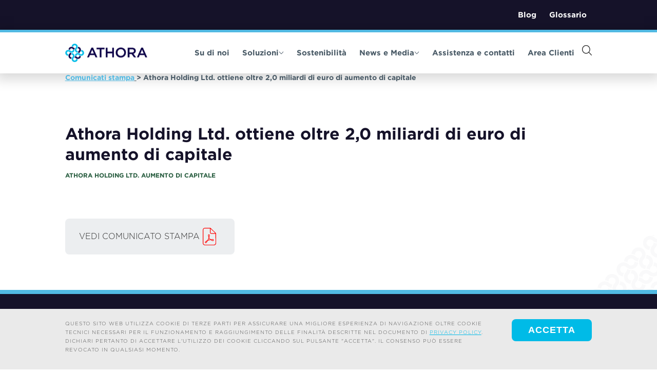

--- FILE ---
content_type: text/html; charset=UTF-8
request_url: https://www.athora.it/news-e-media/comunicati-stampa/athora-holding-ltd-ottiene-oltre-20-miliardi-di-euro-di-aumento-di-capitale/
body_size: 8330
content:
<!doctype html>
<!--[if lt IE 9]><html class="no-js no-svg ie lt-ie9 lt-ie8 lt-ie7" lang="it-IT"> <![endif]-->
<!--[if IE 9]><html class="no-js no-svg ie ie9 lt-ie9 lt-ie8" lang="it-IT"> <![endif]-->
<!--[if gt IE 9]><!-->
<html
	class="no-js no-svg" lang="it-IT"> <!--<![endif]-->
	<head>
		<meta charset="UTF-8"/>
		<meta http-equiv="Content-Type" content="text/html; charset=UTF-8"/>
		<meta http-equiv="X-UA-Compatible" content="IE=edge">
		<meta name="viewport" content="width=device-width, initial-scale=1">
		<meta name="description" content="">

		<link rel="author" href="https://www.athora.it/wp-content/themes/custom/humans.txt"/>
		<link rel="pingback" href="https://www.athora.it/xmlrpc.php"/>
		<link rel="profile" href="http://gmpg.org/xfn/11">

		<meta name='robots' content='index, follow, max-image-preview:large, max-snippet:-1, max-video-preview:-1' />
	<style>img:is([sizes="auto" i], [sizes^="auto," i]) { contain-intrinsic-size: 3000px 1500px }</style>
	
	<!-- This site is optimized with the Yoast SEO plugin v25.4 - https://yoast.com/wordpress/plugins/seo/ -->
	<title>Athora Holding Ltd. ottiene oltre 2,0 miliardi di euro di aumento di capitale - Athora</title>
	<link rel="canonical" href="https://www.athora.it/news-e-media/comunicati-stampa/athora-holding-ltd-ottiene-oltre-20-miliardi-di-euro-di-aumento-di-capitale/" />
	<meta property="og:locale" content="it_IT" />
	<meta property="og:type" content="article" />
	<meta property="og:title" content="Athora Holding Ltd. ottiene oltre 2,0 miliardi di euro di aumento di capitale - Athora" />
	<meta property="og:url" content="https://www.athora.it/news-e-media/comunicati-stampa/athora-holding-ltd-ottiene-oltre-20-miliardi-di-euro-di-aumento-di-capitale/" />
	<meta property="og:site_name" content="Athora" />
	<meta property="article:modified_time" content="2022-12-21T08:01:41+00:00" />
	<meta name="twitter:card" content="summary_large_image" />
	<script type="application/ld+json" class="yoast-schema-graph">{"@context":"https://schema.org","@graph":[{"@type":"WebPage","@id":"https://www.athora.it/news-e-media/comunicati-stampa/athora-holding-ltd-ottiene-oltre-20-miliardi-di-euro-di-aumento-di-capitale/","url":"https://www.athora.it/news-e-media/comunicati-stampa/athora-holding-ltd-ottiene-oltre-20-miliardi-di-euro-di-aumento-di-capitale/","name":"Athora Holding Ltd. ottiene oltre 2,0 miliardi di euro di aumento di capitale - Athora","isPartOf":{"@id":"https://www.athora.it/#website"},"datePublished":"2022-11-03T16:58:06+00:00","dateModified":"2022-12-21T08:01:41+00:00","breadcrumb":{"@id":"https://www.athora.it/news-e-media/comunicati-stampa/athora-holding-ltd-ottiene-oltre-20-miliardi-di-euro-di-aumento-di-capitale/#breadcrumb"},"inLanguage":"it-IT","potentialAction":[{"@type":"ReadAction","target":["https://www.athora.it/news-e-media/comunicati-stampa/athora-holding-ltd-ottiene-oltre-20-miliardi-di-euro-di-aumento-di-capitale/"]}]},{"@type":"BreadcrumbList","@id":"https://www.athora.it/news-e-media/comunicati-stampa/athora-holding-ltd-ottiene-oltre-20-miliardi-di-euro-di-aumento-di-capitale/#breadcrumb","itemListElement":[{"@type":"ListItem","position":1,"name":"Home","item":"https://www.athora.it/"},{"@type":"ListItem","position":2,"name":"Comunicati Stampa","item":"https://www.athora.it/news-e-media/comunicati-stampa/"},{"@type":"ListItem","position":3,"name":"Athora Holding Ltd. ottiene oltre 2,0 miliardi di euro di aumento di capitale"}]},{"@type":"WebSite","@id":"https://www.athora.it/#website","url":"https://www.athora.it/","name":"Athora","description":"","potentialAction":[{"@type":"SearchAction","target":{"@type":"EntryPoint","urlTemplate":"https://www.athora.it/?s={search_term_string}"},"query-input":{"@type":"PropertyValueSpecification","valueRequired":true,"valueName":"search_term_string"}}],"inLanguage":"it-IT"}]}</script>
	<!-- / Yoast SEO plugin. -->


<script type="text/javascript">
/* <![CDATA[ */
window._wpemojiSettings = {"baseUrl":"https:\/\/s.w.org\/images\/core\/emoji\/15.1.0\/72x72\/","ext":".png","svgUrl":"https:\/\/s.w.org\/images\/core\/emoji\/15.1.0\/svg\/","svgExt":".svg","source":{"concatemoji":"https:\/\/www.athora.it\/wp-includes\/js\/wp-emoji-release.min.js?ver=6.8.1"}};
/*! This file is auto-generated */
!function(i,n){var o,s,e;function c(e){try{var t={supportTests:e,timestamp:(new Date).valueOf()};sessionStorage.setItem(o,JSON.stringify(t))}catch(e){}}function p(e,t,n){e.clearRect(0,0,e.canvas.width,e.canvas.height),e.fillText(t,0,0);var t=new Uint32Array(e.getImageData(0,0,e.canvas.width,e.canvas.height).data),r=(e.clearRect(0,0,e.canvas.width,e.canvas.height),e.fillText(n,0,0),new Uint32Array(e.getImageData(0,0,e.canvas.width,e.canvas.height).data));return t.every(function(e,t){return e===r[t]})}function u(e,t,n){switch(t){case"flag":return n(e,"\ud83c\udff3\ufe0f\u200d\u26a7\ufe0f","\ud83c\udff3\ufe0f\u200b\u26a7\ufe0f")?!1:!n(e,"\ud83c\uddfa\ud83c\uddf3","\ud83c\uddfa\u200b\ud83c\uddf3")&&!n(e,"\ud83c\udff4\udb40\udc67\udb40\udc62\udb40\udc65\udb40\udc6e\udb40\udc67\udb40\udc7f","\ud83c\udff4\u200b\udb40\udc67\u200b\udb40\udc62\u200b\udb40\udc65\u200b\udb40\udc6e\u200b\udb40\udc67\u200b\udb40\udc7f");case"emoji":return!n(e,"\ud83d\udc26\u200d\ud83d\udd25","\ud83d\udc26\u200b\ud83d\udd25")}return!1}function f(e,t,n){var r="undefined"!=typeof WorkerGlobalScope&&self instanceof WorkerGlobalScope?new OffscreenCanvas(300,150):i.createElement("canvas"),a=r.getContext("2d",{willReadFrequently:!0}),o=(a.textBaseline="top",a.font="600 32px Arial",{});return e.forEach(function(e){o[e]=t(a,e,n)}),o}function t(e){var t=i.createElement("script");t.src=e,t.defer=!0,i.head.appendChild(t)}"undefined"!=typeof Promise&&(o="wpEmojiSettingsSupports",s=["flag","emoji"],n.supports={everything:!0,everythingExceptFlag:!0},e=new Promise(function(e){i.addEventListener("DOMContentLoaded",e,{once:!0})}),new Promise(function(t){var n=function(){try{var e=JSON.parse(sessionStorage.getItem(o));if("object"==typeof e&&"number"==typeof e.timestamp&&(new Date).valueOf()<e.timestamp+604800&&"object"==typeof e.supportTests)return e.supportTests}catch(e){}return null}();if(!n){if("undefined"!=typeof Worker&&"undefined"!=typeof OffscreenCanvas&&"undefined"!=typeof URL&&URL.createObjectURL&&"undefined"!=typeof Blob)try{var e="postMessage("+f.toString()+"("+[JSON.stringify(s),u.toString(),p.toString()].join(",")+"));",r=new Blob([e],{type:"text/javascript"}),a=new Worker(URL.createObjectURL(r),{name:"wpTestEmojiSupports"});return void(a.onmessage=function(e){c(n=e.data),a.terminate(),t(n)})}catch(e){}c(n=f(s,u,p))}t(n)}).then(function(e){for(var t in e)n.supports[t]=e[t],n.supports.everything=n.supports.everything&&n.supports[t],"flag"!==t&&(n.supports.everythingExceptFlag=n.supports.everythingExceptFlag&&n.supports[t]);n.supports.everythingExceptFlag=n.supports.everythingExceptFlag&&!n.supports.flag,n.DOMReady=!1,n.readyCallback=function(){n.DOMReady=!0}}).then(function(){return e}).then(function(){var e;n.supports.everything||(n.readyCallback(),(e=n.source||{}).concatemoji?t(e.concatemoji):e.wpemoji&&e.twemoji&&(t(e.twemoji),t(e.wpemoji)))}))}((window,document),window._wpemojiSettings);
/* ]]> */
</script>
<style id='wp-emoji-styles-inline-css' type='text/css'>

	img.wp-smiley, img.emoji {
		display: inline !important;
		border: none !important;
		box-shadow: none !important;
		height: 1em !important;
		width: 1em !important;
		margin: 0 0.07em !important;
		vertical-align: -0.1em !important;
		background: none !important;
		padding: 0 !important;
	}
</style>
<link rel='stylesheet' id='wp-block-library-css' href='https://www.athora.it/wp-includes/css/dist/block-library/style.min.css?ver=6.8.1' type='text/css' media='all' />
<style id='classic-theme-styles-inline-css' type='text/css'>
/*! This file is auto-generated */
.wp-block-button__link{color:#fff;background-color:#32373c;border-radius:9999px;box-shadow:none;text-decoration:none;padding:calc(.667em + 2px) calc(1.333em + 2px);font-size:1.125em}.wp-block-file__button{background:#32373c;color:#fff;text-decoration:none}
</style>
<style id='global-styles-inline-css' type='text/css'>
:root{--wp--preset--aspect-ratio--square: 1;--wp--preset--aspect-ratio--4-3: 4/3;--wp--preset--aspect-ratio--3-4: 3/4;--wp--preset--aspect-ratio--3-2: 3/2;--wp--preset--aspect-ratio--2-3: 2/3;--wp--preset--aspect-ratio--16-9: 16/9;--wp--preset--aspect-ratio--9-16: 9/16;--wp--preset--color--black: #000000;--wp--preset--color--cyan-bluish-gray: #abb8c3;--wp--preset--color--white: #ffffff;--wp--preset--color--pale-pink: #f78da7;--wp--preset--color--vivid-red: #cf2e2e;--wp--preset--color--luminous-vivid-orange: #ff6900;--wp--preset--color--luminous-vivid-amber: #fcb900;--wp--preset--color--light-green-cyan: #7bdcb5;--wp--preset--color--vivid-green-cyan: #00d084;--wp--preset--color--pale-cyan-blue: #8ed1fc;--wp--preset--color--vivid-cyan-blue: #0693e3;--wp--preset--color--vivid-purple: #9b51e0;--wp--preset--gradient--vivid-cyan-blue-to-vivid-purple: linear-gradient(135deg,rgba(6,147,227,1) 0%,rgb(155,81,224) 100%);--wp--preset--gradient--light-green-cyan-to-vivid-green-cyan: linear-gradient(135deg,rgb(122,220,180) 0%,rgb(0,208,130) 100%);--wp--preset--gradient--luminous-vivid-amber-to-luminous-vivid-orange: linear-gradient(135deg,rgba(252,185,0,1) 0%,rgba(255,105,0,1) 100%);--wp--preset--gradient--luminous-vivid-orange-to-vivid-red: linear-gradient(135deg,rgba(255,105,0,1) 0%,rgb(207,46,46) 100%);--wp--preset--gradient--very-light-gray-to-cyan-bluish-gray: linear-gradient(135deg,rgb(238,238,238) 0%,rgb(169,184,195) 100%);--wp--preset--gradient--cool-to-warm-spectrum: linear-gradient(135deg,rgb(74,234,220) 0%,rgb(151,120,209) 20%,rgb(207,42,186) 40%,rgb(238,44,130) 60%,rgb(251,105,98) 80%,rgb(254,248,76) 100%);--wp--preset--gradient--blush-light-purple: linear-gradient(135deg,rgb(255,206,236) 0%,rgb(152,150,240) 100%);--wp--preset--gradient--blush-bordeaux: linear-gradient(135deg,rgb(254,205,165) 0%,rgb(254,45,45) 50%,rgb(107,0,62) 100%);--wp--preset--gradient--luminous-dusk: linear-gradient(135deg,rgb(255,203,112) 0%,rgb(199,81,192) 50%,rgb(65,88,208) 100%);--wp--preset--gradient--pale-ocean: linear-gradient(135deg,rgb(255,245,203) 0%,rgb(182,227,212) 50%,rgb(51,167,181) 100%);--wp--preset--gradient--electric-grass: linear-gradient(135deg,rgb(202,248,128) 0%,rgb(113,206,126) 100%);--wp--preset--gradient--midnight: linear-gradient(135deg,rgb(2,3,129) 0%,rgb(40,116,252) 100%);--wp--preset--font-size--small: 13px;--wp--preset--font-size--medium: 20px;--wp--preset--font-size--large: 36px;--wp--preset--font-size--x-large: 42px;--wp--preset--spacing--20: 0.44rem;--wp--preset--spacing--30: 0.67rem;--wp--preset--spacing--40: 1rem;--wp--preset--spacing--50: 1.5rem;--wp--preset--spacing--60: 2.25rem;--wp--preset--spacing--70: 3.38rem;--wp--preset--spacing--80: 5.06rem;--wp--preset--shadow--natural: 6px 6px 9px rgba(0, 0, 0, 0.2);--wp--preset--shadow--deep: 12px 12px 50px rgba(0, 0, 0, 0.4);--wp--preset--shadow--sharp: 6px 6px 0px rgba(0, 0, 0, 0.2);--wp--preset--shadow--outlined: 6px 6px 0px -3px rgba(255, 255, 255, 1), 6px 6px rgba(0, 0, 0, 1);--wp--preset--shadow--crisp: 6px 6px 0px rgba(0, 0, 0, 1);}:where(.is-layout-flex){gap: 0.5em;}:where(.is-layout-grid){gap: 0.5em;}body .is-layout-flex{display: flex;}.is-layout-flex{flex-wrap: wrap;align-items: center;}.is-layout-flex > :is(*, div){margin: 0;}body .is-layout-grid{display: grid;}.is-layout-grid > :is(*, div){margin: 0;}:where(.wp-block-columns.is-layout-flex){gap: 2em;}:where(.wp-block-columns.is-layout-grid){gap: 2em;}:where(.wp-block-post-template.is-layout-flex){gap: 1.25em;}:where(.wp-block-post-template.is-layout-grid){gap: 1.25em;}.has-black-color{color: var(--wp--preset--color--black) !important;}.has-cyan-bluish-gray-color{color: var(--wp--preset--color--cyan-bluish-gray) !important;}.has-white-color{color: var(--wp--preset--color--white) !important;}.has-pale-pink-color{color: var(--wp--preset--color--pale-pink) !important;}.has-vivid-red-color{color: var(--wp--preset--color--vivid-red) !important;}.has-luminous-vivid-orange-color{color: var(--wp--preset--color--luminous-vivid-orange) !important;}.has-luminous-vivid-amber-color{color: var(--wp--preset--color--luminous-vivid-amber) !important;}.has-light-green-cyan-color{color: var(--wp--preset--color--light-green-cyan) !important;}.has-vivid-green-cyan-color{color: var(--wp--preset--color--vivid-green-cyan) !important;}.has-pale-cyan-blue-color{color: var(--wp--preset--color--pale-cyan-blue) !important;}.has-vivid-cyan-blue-color{color: var(--wp--preset--color--vivid-cyan-blue) !important;}.has-vivid-purple-color{color: var(--wp--preset--color--vivid-purple) !important;}.has-black-background-color{background-color: var(--wp--preset--color--black) !important;}.has-cyan-bluish-gray-background-color{background-color: var(--wp--preset--color--cyan-bluish-gray) !important;}.has-white-background-color{background-color: var(--wp--preset--color--white) !important;}.has-pale-pink-background-color{background-color: var(--wp--preset--color--pale-pink) !important;}.has-vivid-red-background-color{background-color: var(--wp--preset--color--vivid-red) !important;}.has-luminous-vivid-orange-background-color{background-color: var(--wp--preset--color--luminous-vivid-orange) !important;}.has-luminous-vivid-amber-background-color{background-color: var(--wp--preset--color--luminous-vivid-amber) !important;}.has-light-green-cyan-background-color{background-color: var(--wp--preset--color--light-green-cyan) !important;}.has-vivid-green-cyan-background-color{background-color: var(--wp--preset--color--vivid-green-cyan) !important;}.has-pale-cyan-blue-background-color{background-color: var(--wp--preset--color--pale-cyan-blue) !important;}.has-vivid-cyan-blue-background-color{background-color: var(--wp--preset--color--vivid-cyan-blue) !important;}.has-vivid-purple-background-color{background-color: var(--wp--preset--color--vivid-purple) !important;}.has-black-border-color{border-color: var(--wp--preset--color--black) !important;}.has-cyan-bluish-gray-border-color{border-color: var(--wp--preset--color--cyan-bluish-gray) !important;}.has-white-border-color{border-color: var(--wp--preset--color--white) !important;}.has-pale-pink-border-color{border-color: var(--wp--preset--color--pale-pink) !important;}.has-vivid-red-border-color{border-color: var(--wp--preset--color--vivid-red) !important;}.has-luminous-vivid-orange-border-color{border-color: var(--wp--preset--color--luminous-vivid-orange) !important;}.has-luminous-vivid-amber-border-color{border-color: var(--wp--preset--color--luminous-vivid-amber) !important;}.has-light-green-cyan-border-color{border-color: var(--wp--preset--color--light-green-cyan) !important;}.has-vivid-green-cyan-border-color{border-color: var(--wp--preset--color--vivid-green-cyan) !important;}.has-pale-cyan-blue-border-color{border-color: var(--wp--preset--color--pale-cyan-blue) !important;}.has-vivid-cyan-blue-border-color{border-color: var(--wp--preset--color--vivid-cyan-blue) !important;}.has-vivid-purple-border-color{border-color: var(--wp--preset--color--vivid-purple) !important;}.has-vivid-cyan-blue-to-vivid-purple-gradient-background{background: var(--wp--preset--gradient--vivid-cyan-blue-to-vivid-purple) !important;}.has-light-green-cyan-to-vivid-green-cyan-gradient-background{background: var(--wp--preset--gradient--light-green-cyan-to-vivid-green-cyan) !important;}.has-luminous-vivid-amber-to-luminous-vivid-orange-gradient-background{background: var(--wp--preset--gradient--luminous-vivid-amber-to-luminous-vivid-orange) !important;}.has-luminous-vivid-orange-to-vivid-red-gradient-background{background: var(--wp--preset--gradient--luminous-vivid-orange-to-vivid-red) !important;}.has-very-light-gray-to-cyan-bluish-gray-gradient-background{background: var(--wp--preset--gradient--very-light-gray-to-cyan-bluish-gray) !important;}.has-cool-to-warm-spectrum-gradient-background{background: var(--wp--preset--gradient--cool-to-warm-spectrum) !important;}.has-blush-light-purple-gradient-background{background: var(--wp--preset--gradient--blush-light-purple) !important;}.has-blush-bordeaux-gradient-background{background: var(--wp--preset--gradient--blush-bordeaux) !important;}.has-luminous-dusk-gradient-background{background: var(--wp--preset--gradient--luminous-dusk) !important;}.has-pale-ocean-gradient-background{background: var(--wp--preset--gradient--pale-ocean) !important;}.has-electric-grass-gradient-background{background: var(--wp--preset--gradient--electric-grass) !important;}.has-midnight-gradient-background{background: var(--wp--preset--gradient--midnight) !important;}.has-small-font-size{font-size: var(--wp--preset--font-size--small) !important;}.has-medium-font-size{font-size: var(--wp--preset--font-size--medium) !important;}.has-large-font-size{font-size: var(--wp--preset--font-size--large) !important;}.has-x-large-font-size{font-size: var(--wp--preset--font-size--x-large) !important;}
:where(.wp-block-post-template.is-layout-flex){gap: 1.25em;}:where(.wp-block-post-template.is-layout-grid){gap: 1.25em;}
:where(.wp-block-columns.is-layout-flex){gap: 2em;}:where(.wp-block-columns.is-layout-grid){gap: 2em;}
:root :where(.wp-block-pullquote){font-size: 1.5em;line-height: 1.6;}
</style>
<link rel='stylesheet' id='contact-form-7-css' href='https://www.athora.it/wp-content/plugins/contact-form-7/includes/css/styles.css?ver=6.1' type='text/css' media='all' />
<link rel='stylesheet' id='wpg-main-style-css' href='https://www.athora.it/wp-content/plugins/wp_glossary/assets/css/style.css?ver=2.8' type='text/css' media='all' />
<link rel='stylesheet' id='wpg-tooltipster-style-css' href='https://www.athora.it/wp-content/plugins/wp_glossary/assets/css/tooltipster/tooltipster.css?ver=2.8' type='text/css' media='all' />
<script type="text/javascript" src="https://www.athora.it/wp-includes/js/jquery/jquery.min.js?ver=3.7.1" id="jquery-core-js"></script>
<script type="text/javascript" src="https://www.athora.it/wp-includes/js/jquery/jquery-migrate.min.js?ver=3.4.1" id="jquery-migrate-js"></script>
<script type="text/javascript" src="https://www.athora.it/wp-content/plugins/wp_glossary/assets/js/mixitup.min.js?ver=2.8" id="wpg-mixitup-script-js"></script>
<script type="text/javascript" src="https://www.athora.it/wp-content/plugins/wp_glossary/assets/js/jquery.tooltipster.min.js?ver=2.8" id="wpg-tooltipster-script-js"></script>
<script type="text/javascript" id="wpg-main-script-js-extra">
/* <![CDATA[ */
var wpg = {"animation":"1","is_tooltip":"1","tooltip_theme":"default","tooltip_animation":"fade","tooltip_position":"top","tooltip_is_arrow":"1","tooltip_min_width":"250","tooltip_max_width":"500","tooltip_speed":"350","tooltip_delay":"200","tooltip_is_touch_devices":"1"};
/* ]]> */
</script>
<script type="text/javascript" src="https://www.athora.it/wp-content/plugins/wp_glossary/assets/js/scripts.js?ver=2.8" id="wpg-main-script-js"></script>
<link rel="https://api.w.org/" href="https://www.athora.it/wp-json/" /><link rel="EditURI" type="application/rsd+xml" title="RSD" href="https://www.athora.it/xmlrpc.php?rsd" />
<meta name="generator" content="WordPress 6.8.1" />
<link rel='shortlink' href='https://www.athora.it/?p=1916' />
<link rel="alternate" title="oEmbed (JSON)" type="application/json+oembed" href="https://www.athora.it/wp-json/oembed/1.0/embed?url=https%3A%2F%2Fwww.athora.it%2Fnews-e-media%2Fcomunicati-stampa%2Fathora-holding-ltd-ottiene-oltre-20-miliardi-di-euro-di-aumento-di-capitale%2F" />
<link rel="alternate" title="oEmbed (XML)" type="text/xml+oembed" href="https://www.athora.it/wp-json/oembed/1.0/embed?url=https%3A%2F%2Fwww.athora.it%2Fnews-e-media%2Fcomunicati-stampa%2Fathora-holding-ltd-ottiene-oltre-20-miliardi-di-euro-di-aumento-di-capitale%2F&#038;format=xml" />
<style type="text/css">
				.wpg-list-block h3 {
					background-color:#f4f4f4;
					color:#51b9e2;
					;
				}
			
				.tooltipster-base {
					background-color:#f3f3f4;
					border-color:#51b9e2;
				}
			
				.tooltipster-base .wpg-tooltip-title {
					color:#485965;
				}
			
				.tooltipster-base .wpg-tooltip-content, .tooltipster-base .wpg-tooltip-content p {
					color:#485965;
				}
			
				.tooltipster-base a {
					color:#51b9e2;
				}
			</style>

		<link href="https://www.athora.it/wp-content/themes/custom/assets/css/slick.min.css" type="text/css" media="screen" rel="stylesheet">
		<link href="https://www.athora.it/wp-content/themes/custom/assets/css/common.css?v=2" type="text/css" media="screen" rel="stylesheet">
		<link href="https://www.athora.it/wp-content/themes/custom/assets/css/header.css?v=3" type="text/css" media="screen" rel="stylesheet">
		<link href="https://www.athora.it/wp-content/themes/custom/assets/css/footer.css?v=2" type="text/css" media="screen" rel="stylesheet"> 
		<link rel="icon" type="image/x-icon" href="/favicon.ico">
		<!-- Google tag (gtag.js) -->
		<script async
		src="https://www.googletagmanager.com/gtag/js?id=AW-16853364394"></script>
		<script>
		window.dataLayer = window.dataLayer || [];
		function gtag(){dataLayer.push(arguments);}
		gtag('js', new Date());
		gtag('config', 'AW-16853364394');
		</script>

		<!-- Facebook Pixel Code -->
		<script>
			!function(f,b,e,v,n,t,s){if(f.fbq)return;n=f.fbq=function(){n.callMethod?
			n.callMethod.apply(n,arguments):n.queue.push(arguments)};if(!f._fbq)f._fbq=n;
			n.push=n;n.loaded=!0;n.version='2.0';n.queue=[];t=b.createElement(e);t.async=!0;
			t.src=v;s=b.getElementsByTagName(e)[0];s.parentNode.insertBefore(t,s)}(window,
			document,'script','https://connect.facebook.net/en_US/fbevents.js');
		</script>

		<noscript>
			<img height="1" width="1" src="https://www.facebook.com/tr?id=2086309908452814&ev=PageView &noscript=1"/>
		</noscript>
		<!-- End Facebook Pixel Code -->
	</head>

	<body class="tpl-no-visual
">

		<!-- Google Tag Manager (noscript) -->
		<noscript><iframe src="https://www.googletagmanager.com/ns.html?id=GTM-5CMGPKDT" height="0" width="0"
		style="display:none;visibility:hidden"></iframe></noscript>
		<!-- End Google Tag Manager (noscript) -->

		<div class="sub-menu section-space-lateral">
	<div class="col-padding number">
			</div>
	<ul class="col-padding">
															<li>
				<a href="https://www.athora.it/blog/" target="_self">
					<b>Blog</b>
				</a>
			</li>
															<li>
				<a href="https://www.athora.it/glossario/" target="_self">
					<b>Glossario</b>
				</a>
			</li>
			</ul>
</div>


<header class="section-space-lateral">
	<div id="nav-content">
		<div class="logo col-padding">
			<a href="/"><img width="100%" src="https://www.athora.it/wp-content/themes/custom/assets/img/logo.svg" alt="Athora"></a>
		</div>
		<div id="main-menu-content" class="col-padding">
			<div id="main-menu">
				<div class="top">
					<img class="toggle-close" src="https://www.athora.it/wp-content/themes/custom/assets/img/icon-close-dark.svg" alt="">
				</div>
				<ul>
					<div id="global-search-content">
						<form action="/search" method="get"><input id="global-search" type="text" name="query" placeholder="Cerca"></form>
					</div>
						
		<li  class="nav-item  menu-item menu-item-type-post_type menu-item-object-page">

			<a  href="https://www.athora.it/su-di-noi/chi-siamo/" >
				Su di noi
							</a>
					</li>
	
		<li  data-dropdown="dd"  class="nav-item  menu-item menu-item-type-custom menu-item-object-custom">

			<a >
				Soluzioni
									<img src="https://www.athora.it/wp-content/themes/custom/assets/img/chevron-down.svg" alt="">
							</a>
							<div class="dropdown">
					<div class="dropdown-back">
						<a href="#"><img src="https://www.athora.it/wp-content/themes/custom/assets/img/arrow-right.svg" alt="">
							INDIETRO</a>
					</div>
					<ul>	
		<li  class="nav-item  menu-item menu-item-type-taxonomy menu-item-object-products_types">

			<a  href="https://www.athora.it/soluzioni/tipologia/protezione/" >
				Protezione
							</a>
					</li>
	
		<li  class="nav-item  menu-item menu-item-type-taxonomy menu-item-object-products_types">

			<a  href="https://www.athora.it/soluzioni/tipologia/risparmio-e-investimento/" >
				Risparmio e Investimento
							</a>
					</li>
	
		<li  class="nav-item  menu-item menu-item-type-taxonomy menu-item-object-products_types">

			<a  href="https://www.athora.it/soluzioni/tipologia/previdenza/" >
				Previdenza
							</a>
					</li>
	
		<li  class="nav-item  menu-item menu-item-type-post_type menu-item-object-page">

			<a  href="https://www.athora.it/soluzioni/canali-distributivi/" >
				Canali distributivi
							</a>
					</li>
	
		<li  class="nav-item  menu-item menu-item-type-post_type_archive menu-item-object-products">

			<a  href="https://www.athora.it/soluzioni/prodotti/" >
				Archivio  Prodotti
							</a>
					</li>
	</ul>
				</div>
					</li>
	
		<li  class="nav-item  menu-item menu-item-type-post_type menu-item-object-page">

			<a  href="https://www.athora.it/sostenibilita/" >
				Sostenibilità
							</a>
					</li>
	
		<li  data-dropdown="dd"  class="nav-item  menu-item menu-item-type-custom menu-item-object-custom">

			<a >
				News e Media
									<img src="https://www.athora.it/wp-content/themes/custom/assets/img/chevron-down.svg" alt="">
							</a>
							<div class="dropdown">
					<div class="dropdown-back">
						<a href="#"><img src="https://www.athora.it/wp-content/themes/custom/assets/img/arrow-right.svg" alt="">
							INDIETRO</a>
					</div>
					<ul>	
		<li  class="nav-item  menu-item menu-item-type-post_type_archive menu-item-object-news">

			<a  href="https://www.athora.it/news-e-media/novita/" >
				Novità
							</a>
					</li>
	
		<li  class="nav-item  menu-item menu-item-type-post_type_archive menu-item-object-press_releases">

			<a  href="https://www.athora.it/news-e-media/comunicati-stampa/" >
				Comunicati stampa
							</a>
					</li>
	</ul>
				</div>
					</li>
	
		<li  class="nav-item  menu-item menu-item-type-post_type menu-item-object-page">

			<a  href="https://www.athora.it/contatti/" >
				Assistenza e contatti
							</a>
					</li>
	
					<li id="login">
						<a href="/le-mie-polizze">
														Area Clienti
						</a>
					</li>
					<li id="toggle-search"><img src="https://www.athora.it/wp-content/themes/custom/assets/img/icon-search-dark.svg" alt="Cerca"></li>
				</ul>
			</div>
			<div id="hamburger">
				<span></span>
				<span></span>
				<span></span>
			</div>
		</div>
	</div>
</header>

		
	<div class="section-space-lateral">
	<div id="breadcrumbs" class="col-padding">
									<u>
					<a href="https://www.athora.it/news-e-media/comunicati-stampa/">Comunicati stampa</a>
				</u>
				>
												Athora Holding Ltd. ottiene oltre 2,0 miliardi di euro di aumento di capitale
						</div>
</div>

	<section id="project-content">
		<div class="section-space-lateral section-space-top">
			<div class="editorial-article col-padding">
				
				<div class="editorial-2-cols">
					<div >
						<h2>Athora Holding Ltd. ottiene oltre 2,0 miliardi di euro di aumento di capitale</h2>

																			<div class="tag ">
																	Athora Holding Ltd.
																	Aumento di capitale
															</div>
											</div>
				</div>
			</div>
		</div>
	</section>

								    
<section id="obs-link">
	<div class="section-space-y section-space-lateral">
		
		<div class="internal-space-small col-padding">
			<div class="wrapper ">
																														<div class="item">
									<a class="link-box" target="_blank" href="https://www.athora.it/wp-content/uploads/2022/11/20221102-Capital-Raise-AHL-Press-Release.pdf">
										<span class="link-box-text">VEDI COMUNICATO STAMPA</span>
										<span class="cta pdf"></span>
									</a>
								</div>
																									</div>
		</div>
	</div>
</section>
			
		

		<footer class="bg-primary bg-pattern-layer-light section-space-lateral section-space-vertical">
	<div>
		<a href="/">
			<img src="https://www.athora.it/wp-content/themes/custom/assets/img/logo-light.svg" alt="Athora"/>
		</a>
	</div>
	<div></div>
	<div class="info-copy">
		<p>
			<b><p>© 2022 Athora IP Company, Ltd.</p>
</b>
		</p>
	</div>

	<div>
		<p>Athora Italia S.p.A. &#8211; Società Capogruppo del Gruppo Assicurativo Athora Italia, iscritto con il n. 050 all&#8217;Albo Gruppi IVASS, con Socio Unico Athora Italy Holding D.A.C. e soggetta alla direzione e coordinamento da parte di Athora Holding Ltd. Sede legale e Direzione Generale: Mura di Santa Chiara, 1 &#8211; 16128 Genova, Italia T 800.753.073 Capitale Sociale Euro 50.431.778,28 i.v. &#8211; Registro delle Imprese di Genova CF 01739640157 &#8211; PI 03723300103 &#8211; REA GE 373333 &#8211; Albo Imprese Ivass 1.00039 Impresa autorizzata con decreto del Ministero dell&#8217;Industria, del Commercio e dell&#8217;Artigianato del 14.3.73 (G.U. del 19.4.73 n. 103) &#8211; athoraitalia@pec.athoraitalia.it &#8211; info.clienti@athora.com &#8211; www.athora.it Impresa soggetta al controllo dell&#8217;organo italiano di vigilanza IVASS, Istituto per la Vigilanza sulle Assicurazioni.</p>

	</div>
	<div>
		<ul>
			<li>
				<b>Informazioni per il cliente</b>
			</li>
											<li>
					<a href="https://www.athora.it/informazioni-per-il-cliente/arbitro-controversie-finanziarie/">Arbitro Controversie Finanziarie</a>
				</li>
											<li>
					<a href="https://www.athora.it/informazioni-per-il-cliente/liquidazione-polizze-vita/">Liquidazione polizze vita</a>
				</li>
											<li>
					<a href="https://www.athora.it/informazioni-per-il-cliente/ricerca-coperture-assicurative-vita/">Ricerca coperture assicurative vita</a>
				</li>
											<li>
					<a href="https://www.athora.it/su-di-noi/documenti-societari/">Informazioni societarie</a>
				</li>
											<li>
					<a href="https://www.athora.it/informazioni-per-il-cliente/procedura-reclami/">Procedura reclami</a>
				</li>
											<li>
					<a href="https://www.athora.it/whistleblowing/">Whistleblowing</a>
				</li>
					</ul>
	</div>
	<div>
		<div>
			<ul>
																									<li>
						<a target="_self" href="https://www.athora.it/cookie-policy/">
							<b>Cookie Policy</b>
						</a>
					</li>
																									<li>
						<a target="_self" href="https://www.athora.it/note-legali/">
							<b>Note legali</b>
						</a>
					</li>
																									<li>
						<a target="_self" href="https://www.athora.it/privacy-policy/">
							<b>Privacy</b>
						</a>
					</li>
																									<li>
						<a target="_self" href="https://www.athora.it/social-media-policy/">
							<b>Social Media Policy</b>
						</a>
					</li>
																									<li>
						<a target="_self" href="https://www.athora.it/link-utili/">
							<b>Link</b>
						</a>
					</li>
																									<li>
						<a target="_self" href="https://www.athora.it/faq/">
							<b>Domande frequenti (FAQ)</b>
						</a>
					</li>
																									<li>
						<a target="_blank" href="https://www.athora.it/wp-content/uploads/2025/06/2025_06-Dichiarazione_Accessibilita_Athora.pdf">
							<b>Dichiarazione di accessibilità al sito</b>
						</a>
					</li>
																									<li>
						<a target="_self" href="https://www.athora.it/lavora-con-noi/">
							<b>Lavora con noi</b>
						</a>
					</li>
								<li>
					<a target="_blank" href="https://www.linkedin.com/company/athora-italia/">
						<svg xmlns="http://www.w3.org/2000/svg" width="19" height="19" viewbox="0 0 24 24"><path fill="#fff" d="M4.98 3.5c0 1.381-1.11 2.5-2.48 2.5s-2.48-1.119-2.48-2.5c0-1.38 1.11-2.5 2.48-2.5s2.48 1.12 2.48 2.5zm.02 4.5h-5v16h5v-16zm7.982 0h-4.968v16h4.969v-8.399c0-4.67 6.029-5.052 6.029 0v8.399h4.988v-10.131c0-7.88-8.922-7.593-11.018-3.714v-2.155z"/></svg>
					</a>
				</li>
			</ul>
		</div>
	</div>
</footer>

<div id="cookie-bar" class="section-space-lateral bg-light">
	<div class="text col-padding">
		<p>
			Questo sito web utilizza cookie di terze parti per assicurare una migliore esperienza
			        di navigazione oltre cookie tecnici necessari per il funzionamento e raggiungimento delle finalità descritte nel documento di
			<a href="/privacy-policy/">privacy policy</a>.
				        Dichiari pertanto di accettare l'utilizzo dei cookie cliccando sul pulsante "Accetta".
				        Il consenso può essere revocato in qualsiasi momento.</p>
	</div>
	<div class="cb-enable col-padding">
		<span class="btn btn-coockie">Accetta</span>
	</div>
</div>

<div id="load-page"></div>

		<script type="speculationrules">
{"prefetch":[{"source":"document","where":{"and":[{"href_matches":"\/*"},{"not":{"href_matches":["\/wp-*.php","\/wp-admin\/*","\/wp-content\/uploads\/*","\/wp-content\/*","\/wp-content\/plugins\/*","\/wp-content\/themes\/custom\/*","\/*\\?(.+)"]}},{"not":{"selector_matches":"a[rel~=\"nofollow\"]"}},{"not":{"selector_matches":".no-prefetch, .no-prefetch a"}}]},"eagerness":"conservative"}]}
</script>
<script type="text/javascript" src="https://www.athora.it/wp-includes/js/dist/hooks.min.js?ver=4d63a3d491d11ffd8ac6" id="wp-hooks-js"></script>
<script type="text/javascript" src="https://www.athora.it/wp-includes/js/dist/i18n.min.js?ver=5e580eb46a90c2b997e6" id="wp-i18n-js"></script>
<script type="text/javascript" id="wp-i18n-js-after">
/* <![CDATA[ */
wp.i18n.setLocaleData( { 'text direction\u0004ltr': [ 'ltr' ] } );
/* ]]> */
</script>
<script type="text/javascript" src="https://www.athora.it/wp-content/plugins/contact-form-7/includes/swv/js/index.js?ver=6.1" id="swv-js"></script>
<script type="text/javascript" id="contact-form-7-js-translations">
/* <![CDATA[ */
( function( domain, translations ) {
	var localeData = translations.locale_data[ domain ] || translations.locale_data.messages;
	localeData[""].domain = domain;
	wp.i18n.setLocaleData( localeData, domain );
} )( "contact-form-7", {"translation-revision-date":"2025-04-27 13:59:08+0000","generator":"GlotPress\/4.0.1","domain":"messages","locale_data":{"messages":{"":{"domain":"messages","plural-forms":"nplurals=2; plural=n != 1;","lang":"it"},"This contact form is placed in the wrong place.":["Questo modulo di contatto \u00e8 posizionato nel posto sbagliato."],"Error:":["Errore:"]}},"comment":{"reference":"includes\/js\/index.js"}} );
/* ]]> */
</script>
<script type="text/javascript" id="contact-form-7-js-before">
/* <![CDATA[ */
var wpcf7 = {
    "api": {
        "root": "https:\/\/www.athora.it\/wp-json\/",
        "namespace": "contact-form-7\/v1"
    },
    "cached": 1
};
/* ]]> */
</script>
<script type="text/javascript" src="https://www.athora.it/wp-content/plugins/contact-form-7/includes/js/index.js?ver=6.1" id="contact-form-7-js"></script>
<script type="text/javascript" src="https://www.google.com/recaptcha/api.js?render=6LcGhJMjAAAAAC9FdqcA4c2HXSPMzVeffRjrHRiw&amp;ver=3.0" id="google-recaptcha-js"></script>
<script type="text/javascript" src="https://www.athora.it/wp-includes/js/dist/vendor/wp-polyfill.min.js?ver=3.15.0" id="wp-polyfill-js"></script>
<script type="text/javascript" id="wpcf7-recaptcha-js-before">
/* <![CDATA[ */
var wpcf7_recaptcha = {
    "sitekey": "6LcGhJMjAAAAAC9FdqcA4c2HXSPMzVeffRjrHRiw",
    "actions": {
        "homepage": "homepage",
        "contactform": "contactform"
    }
};
/* ]]> */
</script>
<script type="text/javascript" src="https://www.athora.it/wp-content/plugins/contact-form-7/modules/recaptcha/index.js?ver=6.1" id="wpcf7-recaptcha-js"></script>



					<script src="https://www.athora.it/wp-content/themes/custom/assets/js/jquery-3.5.1.min.js"></script>

			<script src="https://www.athora.it/wp-content/themes/custom/assets/js/jquery.dataTables.min.js"></script>

			<script src="https://www.athora.it/wp-content/themes/custom/assets/js/moment.min.js"></script>
			<script src="https://www.athora.it/wp-content/themes/custom/assets/js/datetime.js"></script>
			<script src="https://www.athora.it/wp-content/themes/custom/assets/js/dataTables.dateTime.min.js"></script>

			<script src="https://www.athora.it/wp-content/themes/custom/assets/js/slick.min.js"></script>
			<script src="https://www.athora.it/wp-content/themes/custom/assets/js/function.js?v=2"></script>
			
	</body>
</html>

--- FILE ---
content_type: text/html; charset=utf-8
request_url: https://www.google.com/recaptcha/api2/anchor?ar=1&k=6LcGhJMjAAAAAC9FdqcA4c2HXSPMzVeffRjrHRiw&co=aHR0cHM6Ly93d3cuYXRob3JhLml0OjQ0Mw..&hl=en&v=PoyoqOPhxBO7pBk68S4YbpHZ&size=invisible&anchor-ms=20000&execute-ms=30000&cb=2m7c67n3dhzg
body_size: 48777
content:
<!DOCTYPE HTML><html dir="ltr" lang="en"><head><meta http-equiv="Content-Type" content="text/html; charset=UTF-8">
<meta http-equiv="X-UA-Compatible" content="IE=edge">
<title>reCAPTCHA</title>
<style type="text/css">
/* cyrillic-ext */
@font-face {
  font-family: 'Roboto';
  font-style: normal;
  font-weight: 400;
  font-stretch: 100%;
  src: url(//fonts.gstatic.com/s/roboto/v48/KFO7CnqEu92Fr1ME7kSn66aGLdTylUAMa3GUBHMdazTgWw.woff2) format('woff2');
  unicode-range: U+0460-052F, U+1C80-1C8A, U+20B4, U+2DE0-2DFF, U+A640-A69F, U+FE2E-FE2F;
}
/* cyrillic */
@font-face {
  font-family: 'Roboto';
  font-style: normal;
  font-weight: 400;
  font-stretch: 100%;
  src: url(//fonts.gstatic.com/s/roboto/v48/KFO7CnqEu92Fr1ME7kSn66aGLdTylUAMa3iUBHMdazTgWw.woff2) format('woff2');
  unicode-range: U+0301, U+0400-045F, U+0490-0491, U+04B0-04B1, U+2116;
}
/* greek-ext */
@font-face {
  font-family: 'Roboto';
  font-style: normal;
  font-weight: 400;
  font-stretch: 100%;
  src: url(//fonts.gstatic.com/s/roboto/v48/KFO7CnqEu92Fr1ME7kSn66aGLdTylUAMa3CUBHMdazTgWw.woff2) format('woff2');
  unicode-range: U+1F00-1FFF;
}
/* greek */
@font-face {
  font-family: 'Roboto';
  font-style: normal;
  font-weight: 400;
  font-stretch: 100%;
  src: url(//fonts.gstatic.com/s/roboto/v48/KFO7CnqEu92Fr1ME7kSn66aGLdTylUAMa3-UBHMdazTgWw.woff2) format('woff2');
  unicode-range: U+0370-0377, U+037A-037F, U+0384-038A, U+038C, U+038E-03A1, U+03A3-03FF;
}
/* math */
@font-face {
  font-family: 'Roboto';
  font-style: normal;
  font-weight: 400;
  font-stretch: 100%;
  src: url(//fonts.gstatic.com/s/roboto/v48/KFO7CnqEu92Fr1ME7kSn66aGLdTylUAMawCUBHMdazTgWw.woff2) format('woff2');
  unicode-range: U+0302-0303, U+0305, U+0307-0308, U+0310, U+0312, U+0315, U+031A, U+0326-0327, U+032C, U+032F-0330, U+0332-0333, U+0338, U+033A, U+0346, U+034D, U+0391-03A1, U+03A3-03A9, U+03B1-03C9, U+03D1, U+03D5-03D6, U+03F0-03F1, U+03F4-03F5, U+2016-2017, U+2034-2038, U+203C, U+2040, U+2043, U+2047, U+2050, U+2057, U+205F, U+2070-2071, U+2074-208E, U+2090-209C, U+20D0-20DC, U+20E1, U+20E5-20EF, U+2100-2112, U+2114-2115, U+2117-2121, U+2123-214F, U+2190, U+2192, U+2194-21AE, U+21B0-21E5, U+21F1-21F2, U+21F4-2211, U+2213-2214, U+2216-22FF, U+2308-230B, U+2310, U+2319, U+231C-2321, U+2336-237A, U+237C, U+2395, U+239B-23B7, U+23D0, U+23DC-23E1, U+2474-2475, U+25AF, U+25B3, U+25B7, U+25BD, U+25C1, U+25CA, U+25CC, U+25FB, U+266D-266F, U+27C0-27FF, U+2900-2AFF, U+2B0E-2B11, U+2B30-2B4C, U+2BFE, U+3030, U+FF5B, U+FF5D, U+1D400-1D7FF, U+1EE00-1EEFF;
}
/* symbols */
@font-face {
  font-family: 'Roboto';
  font-style: normal;
  font-weight: 400;
  font-stretch: 100%;
  src: url(//fonts.gstatic.com/s/roboto/v48/KFO7CnqEu92Fr1ME7kSn66aGLdTylUAMaxKUBHMdazTgWw.woff2) format('woff2');
  unicode-range: U+0001-000C, U+000E-001F, U+007F-009F, U+20DD-20E0, U+20E2-20E4, U+2150-218F, U+2190, U+2192, U+2194-2199, U+21AF, U+21E6-21F0, U+21F3, U+2218-2219, U+2299, U+22C4-22C6, U+2300-243F, U+2440-244A, U+2460-24FF, U+25A0-27BF, U+2800-28FF, U+2921-2922, U+2981, U+29BF, U+29EB, U+2B00-2BFF, U+4DC0-4DFF, U+FFF9-FFFB, U+10140-1018E, U+10190-1019C, U+101A0, U+101D0-101FD, U+102E0-102FB, U+10E60-10E7E, U+1D2C0-1D2D3, U+1D2E0-1D37F, U+1F000-1F0FF, U+1F100-1F1AD, U+1F1E6-1F1FF, U+1F30D-1F30F, U+1F315, U+1F31C, U+1F31E, U+1F320-1F32C, U+1F336, U+1F378, U+1F37D, U+1F382, U+1F393-1F39F, U+1F3A7-1F3A8, U+1F3AC-1F3AF, U+1F3C2, U+1F3C4-1F3C6, U+1F3CA-1F3CE, U+1F3D4-1F3E0, U+1F3ED, U+1F3F1-1F3F3, U+1F3F5-1F3F7, U+1F408, U+1F415, U+1F41F, U+1F426, U+1F43F, U+1F441-1F442, U+1F444, U+1F446-1F449, U+1F44C-1F44E, U+1F453, U+1F46A, U+1F47D, U+1F4A3, U+1F4B0, U+1F4B3, U+1F4B9, U+1F4BB, U+1F4BF, U+1F4C8-1F4CB, U+1F4D6, U+1F4DA, U+1F4DF, U+1F4E3-1F4E6, U+1F4EA-1F4ED, U+1F4F7, U+1F4F9-1F4FB, U+1F4FD-1F4FE, U+1F503, U+1F507-1F50B, U+1F50D, U+1F512-1F513, U+1F53E-1F54A, U+1F54F-1F5FA, U+1F610, U+1F650-1F67F, U+1F687, U+1F68D, U+1F691, U+1F694, U+1F698, U+1F6AD, U+1F6B2, U+1F6B9-1F6BA, U+1F6BC, U+1F6C6-1F6CF, U+1F6D3-1F6D7, U+1F6E0-1F6EA, U+1F6F0-1F6F3, U+1F6F7-1F6FC, U+1F700-1F7FF, U+1F800-1F80B, U+1F810-1F847, U+1F850-1F859, U+1F860-1F887, U+1F890-1F8AD, U+1F8B0-1F8BB, U+1F8C0-1F8C1, U+1F900-1F90B, U+1F93B, U+1F946, U+1F984, U+1F996, U+1F9E9, U+1FA00-1FA6F, U+1FA70-1FA7C, U+1FA80-1FA89, U+1FA8F-1FAC6, U+1FACE-1FADC, U+1FADF-1FAE9, U+1FAF0-1FAF8, U+1FB00-1FBFF;
}
/* vietnamese */
@font-face {
  font-family: 'Roboto';
  font-style: normal;
  font-weight: 400;
  font-stretch: 100%;
  src: url(//fonts.gstatic.com/s/roboto/v48/KFO7CnqEu92Fr1ME7kSn66aGLdTylUAMa3OUBHMdazTgWw.woff2) format('woff2');
  unicode-range: U+0102-0103, U+0110-0111, U+0128-0129, U+0168-0169, U+01A0-01A1, U+01AF-01B0, U+0300-0301, U+0303-0304, U+0308-0309, U+0323, U+0329, U+1EA0-1EF9, U+20AB;
}
/* latin-ext */
@font-face {
  font-family: 'Roboto';
  font-style: normal;
  font-weight: 400;
  font-stretch: 100%;
  src: url(//fonts.gstatic.com/s/roboto/v48/KFO7CnqEu92Fr1ME7kSn66aGLdTylUAMa3KUBHMdazTgWw.woff2) format('woff2');
  unicode-range: U+0100-02BA, U+02BD-02C5, U+02C7-02CC, U+02CE-02D7, U+02DD-02FF, U+0304, U+0308, U+0329, U+1D00-1DBF, U+1E00-1E9F, U+1EF2-1EFF, U+2020, U+20A0-20AB, U+20AD-20C0, U+2113, U+2C60-2C7F, U+A720-A7FF;
}
/* latin */
@font-face {
  font-family: 'Roboto';
  font-style: normal;
  font-weight: 400;
  font-stretch: 100%;
  src: url(//fonts.gstatic.com/s/roboto/v48/KFO7CnqEu92Fr1ME7kSn66aGLdTylUAMa3yUBHMdazQ.woff2) format('woff2');
  unicode-range: U+0000-00FF, U+0131, U+0152-0153, U+02BB-02BC, U+02C6, U+02DA, U+02DC, U+0304, U+0308, U+0329, U+2000-206F, U+20AC, U+2122, U+2191, U+2193, U+2212, U+2215, U+FEFF, U+FFFD;
}
/* cyrillic-ext */
@font-face {
  font-family: 'Roboto';
  font-style: normal;
  font-weight: 500;
  font-stretch: 100%;
  src: url(//fonts.gstatic.com/s/roboto/v48/KFO7CnqEu92Fr1ME7kSn66aGLdTylUAMa3GUBHMdazTgWw.woff2) format('woff2');
  unicode-range: U+0460-052F, U+1C80-1C8A, U+20B4, U+2DE0-2DFF, U+A640-A69F, U+FE2E-FE2F;
}
/* cyrillic */
@font-face {
  font-family: 'Roboto';
  font-style: normal;
  font-weight: 500;
  font-stretch: 100%;
  src: url(//fonts.gstatic.com/s/roboto/v48/KFO7CnqEu92Fr1ME7kSn66aGLdTylUAMa3iUBHMdazTgWw.woff2) format('woff2');
  unicode-range: U+0301, U+0400-045F, U+0490-0491, U+04B0-04B1, U+2116;
}
/* greek-ext */
@font-face {
  font-family: 'Roboto';
  font-style: normal;
  font-weight: 500;
  font-stretch: 100%;
  src: url(//fonts.gstatic.com/s/roboto/v48/KFO7CnqEu92Fr1ME7kSn66aGLdTylUAMa3CUBHMdazTgWw.woff2) format('woff2');
  unicode-range: U+1F00-1FFF;
}
/* greek */
@font-face {
  font-family: 'Roboto';
  font-style: normal;
  font-weight: 500;
  font-stretch: 100%;
  src: url(//fonts.gstatic.com/s/roboto/v48/KFO7CnqEu92Fr1ME7kSn66aGLdTylUAMa3-UBHMdazTgWw.woff2) format('woff2');
  unicode-range: U+0370-0377, U+037A-037F, U+0384-038A, U+038C, U+038E-03A1, U+03A3-03FF;
}
/* math */
@font-face {
  font-family: 'Roboto';
  font-style: normal;
  font-weight: 500;
  font-stretch: 100%;
  src: url(//fonts.gstatic.com/s/roboto/v48/KFO7CnqEu92Fr1ME7kSn66aGLdTylUAMawCUBHMdazTgWw.woff2) format('woff2');
  unicode-range: U+0302-0303, U+0305, U+0307-0308, U+0310, U+0312, U+0315, U+031A, U+0326-0327, U+032C, U+032F-0330, U+0332-0333, U+0338, U+033A, U+0346, U+034D, U+0391-03A1, U+03A3-03A9, U+03B1-03C9, U+03D1, U+03D5-03D6, U+03F0-03F1, U+03F4-03F5, U+2016-2017, U+2034-2038, U+203C, U+2040, U+2043, U+2047, U+2050, U+2057, U+205F, U+2070-2071, U+2074-208E, U+2090-209C, U+20D0-20DC, U+20E1, U+20E5-20EF, U+2100-2112, U+2114-2115, U+2117-2121, U+2123-214F, U+2190, U+2192, U+2194-21AE, U+21B0-21E5, U+21F1-21F2, U+21F4-2211, U+2213-2214, U+2216-22FF, U+2308-230B, U+2310, U+2319, U+231C-2321, U+2336-237A, U+237C, U+2395, U+239B-23B7, U+23D0, U+23DC-23E1, U+2474-2475, U+25AF, U+25B3, U+25B7, U+25BD, U+25C1, U+25CA, U+25CC, U+25FB, U+266D-266F, U+27C0-27FF, U+2900-2AFF, U+2B0E-2B11, U+2B30-2B4C, U+2BFE, U+3030, U+FF5B, U+FF5D, U+1D400-1D7FF, U+1EE00-1EEFF;
}
/* symbols */
@font-face {
  font-family: 'Roboto';
  font-style: normal;
  font-weight: 500;
  font-stretch: 100%;
  src: url(//fonts.gstatic.com/s/roboto/v48/KFO7CnqEu92Fr1ME7kSn66aGLdTylUAMaxKUBHMdazTgWw.woff2) format('woff2');
  unicode-range: U+0001-000C, U+000E-001F, U+007F-009F, U+20DD-20E0, U+20E2-20E4, U+2150-218F, U+2190, U+2192, U+2194-2199, U+21AF, U+21E6-21F0, U+21F3, U+2218-2219, U+2299, U+22C4-22C6, U+2300-243F, U+2440-244A, U+2460-24FF, U+25A0-27BF, U+2800-28FF, U+2921-2922, U+2981, U+29BF, U+29EB, U+2B00-2BFF, U+4DC0-4DFF, U+FFF9-FFFB, U+10140-1018E, U+10190-1019C, U+101A0, U+101D0-101FD, U+102E0-102FB, U+10E60-10E7E, U+1D2C0-1D2D3, U+1D2E0-1D37F, U+1F000-1F0FF, U+1F100-1F1AD, U+1F1E6-1F1FF, U+1F30D-1F30F, U+1F315, U+1F31C, U+1F31E, U+1F320-1F32C, U+1F336, U+1F378, U+1F37D, U+1F382, U+1F393-1F39F, U+1F3A7-1F3A8, U+1F3AC-1F3AF, U+1F3C2, U+1F3C4-1F3C6, U+1F3CA-1F3CE, U+1F3D4-1F3E0, U+1F3ED, U+1F3F1-1F3F3, U+1F3F5-1F3F7, U+1F408, U+1F415, U+1F41F, U+1F426, U+1F43F, U+1F441-1F442, U+1F444, U+1F446-1F449, U+1F44C-1F44E, U+1F453, U+1F46A, U+1F47D, U+1F4A3, U+1F4B0, U+1F4B3, U+1F4B9, U+1F4BB, U+1F4BF, U+1F4C8-1F4CB, U+1F4D6, U+1F4DA, U+1F4DF, U+1F4E3-1F4E6, U+1F4EA-1F4ED, U+1F4F7, U+1F4F9-1F4FB, U+1F4FD-1F4FE, U+1F503, U+1F507-1F50B, U+1F50D, U+1F512-1F513, U+1F53E-1F54A, U+1F54F-1F5FA, U+1F610, U+1F650-1F67F, U+1F687, U+1F68D, U+1F691, U+1F694, U+1F698, U+1F6AD, U+1F6B2, U+1F6B9-1F6BA, U+1F6BC, U+1F6C6-1F6CF, U+1F6D3-1F6D7, U+1F6E0-1F6EA, U+1F6F0-1F6F3, U+1F6F7-1F6FC, U+1F700-1F7FF, U+1F800-1F80B, U+1F810-1F847, U+1F850-1F859, U+1F860-1F887, U+1F890-1F8AD, U+1F8B0-1F8BB, U+1F8C0-1F8C1, U+1F900-1F90B, U+1F93B, U+1F946, U+1F984, U+1F996, U+1F9E9, U+1FA00-1FA6F, U+1FA70-1FA7C, U+1FA80-1FA89, U+1FA8F-1FAC6, U+1FACE-1FADC, U+1FADF-1FAE9, U+1FAF0-1FAF8, U+1FB00-1FBFF;
}
/* vietnamese */
@font-face {
  font-family: 'Roboto';
  font-style: normal;
  font-weight: 500;
  font-stretch: 100%;
  src: url(//fonts.gstatic.com/s/roboto/v48/KFO7CnqEu92Fr1ME7kSn66aGLdTylUAMa3OUBHMdazTgWw.woff2) format('woff2');
  unicode-range: U+0102-0103, U+0110-0111, U+0128-0129, U+0168-0169, U+01A0-01A1, U+01AF-01B0, U+0300-0301, U+0303-0304, U+0308-0309, U+0323, U+0329, U+1EA0-1EF9, U+20AB;
}
/* latin-ext */
@font-face {
  font-family: 'Roboto';
  font-style: normal;
  font-weight: 500;
  font-stretch: 100%;
  src: url(//fonts.gstatic.com/s/roboto/v48/KFO7CnqEu92Fr1ME7kSn66aGLdTylUAMa3KUBHMdazTgWw.woff2) format('woff2');
  unicode-range: U+0100-02BA, U+02BD-02C5, U+02C7-02CC, U+02CE-02D7, U+02DD-02FF, U+0304, U+0308, U+0329, U+1D00-1DBF, U+1E00-1E9F, U+1EF2-1EFF, U+2020, U+20A0-20AB, U+20AD-20C0, U+2113, U+2C60-2C7F, U+A720-A7FF;
}
/* latin */
@font-face {
  font-family: 'Roboto';
  font-style: normal;
  font-weight: 500;
  font-stretch: 100%;
  src: url(//fonts.gstatic.com/s/roboto/v48/KFO7CnqEu92Fr1ME7kSn66aGLdTylUAMa3yUBHMdazQ.woff2) format('woff2');
  unicode-range: U+0000-00FF, U+0131, U+0152-0153, U+02BB-02BC, U+02C6, U+02DA, U+02DC, U+0304, U+0308, U+0329, U+2000-206F, U+20AC, U+2122, U+2191, U+2193, U+2212, U+2215, U+FEFF, U+FFFD;
}
/* cyrillic-ext */
@font-face {
  font-family: 'Roboto';
  font-style: normal;
  font-weight: 900;
  font-stretch: 100%;
  src: url(//fonts.gstatic.com/s/roboto/v48/KFO7CnqEu92Fr1ME7kSn66aGLdTylUAMa3GUBHMdazTgWw.woff2) format('woff2');
  unicode-range: U+0460-052F, U+1C80-1C8A, U+20B4, U+2DE0-2DFF, U+A640-A69F, U+FE2E-FE2F;
}
/* cyrillic */
@font-face {
  font-family: 'Roboto';
  font-style: normal;
  font-weight: 900;
  font-stretch: 100%;
  src: url(//fonts.gstatic.com/s/roboto/v48/KFO7CnqEu92Fr1ME7kSn66aGLdTylUAMa3iUBHMdazTgWw.woff2) format('woff2');
  unicode-range: U+0301, U+0400-045F, U+0490-0491, U+04B0-04B1, U+2116;
}
/* greek-ext */
@font-face {
  font-family: 'Roboto';
  font-style: normal;
  font-weight: 900;
  font-stretch: 100%;
  src: url(//fonts.gstatic.com/s/roboto/v48/KFO7CnqEu92Fr1ME7kSn66aGLdTylUAMa3CUBHMdazTgWw.woff2) format('woff2');
  unicode-range: U+1F00-1FFF;
}
/* greek */
@font-face {
  font-family: 'Roboto';
  font-style: normal;
  font-weight: 900;
  font-stretch: 100%;
  src: url(//fonts.gstatic.com/s/roboto/v48/KFO7CnqEu92Fr1ME7kSn66aGLdTylUAMa3-UBHMdazTgWw.woff2) format('woff2');
  unicode-range: U+0370-0377, U+037A-037F, U+0384-038A, U+038C, U+038E-03A1, U+03A3-03FF;
}
/* math */
@font-face {
  font-family: 'Roboto';
  font-style: normal;
  font-weight: 900;
  font-stretch: 100%;
  src: url(//fonts.gstatic.com/s/roboto/v48/KFO7CnqEu92Fr1ME7kSn66aGLdTylUAMawCUBHMdazTgWw.woff2) format('woff2');
  unicode-range: U+0302-0303, U+0305, U+0307-0308, U+0310, U+0312, U+0315, U+031A, U+0326-0327, U+032C, U+032F-0330, U+0332-0333, U+0338, U+033A, U+0346, U+034D, U+0391-03A1, U+03A3-03A9, U+03B1-03C9, U+03D1, U+03D5-03D6, U+03F0-03F1, U+03F4-03F5, U+2016-2017, U+2034-2038, U+203C, U+2040, U+2043, U+2047, U+2050, U+2057, U+205F, U+2070-2071, U+2074-208E, U+2090-209C, U+20D0-20DC, U+20E1, U+20E5-20EF, U+2100-2112, U+2114-2115, U+2117-2121, U+2123-214F, U+2190, U+2192, U+2194-21AE, U+21B0-21E5, U+21F1-21F2, U+21F4-2211, U+2213-2214, U+2216-22FF, U+2308-230B, U+2310, U+2319, U+231C-2321, U+2336-237A, U+237C, U+2395, U+239B-23B7, U+23D0, U+23DC-23E1, U+2474-2475, U+25AF, U+25B3, U+25B7, U+25BD, U+25C1, U+25CA, U+25CC, U+25FB, U+266D-266F, U+27C0-27FF, U+2900-2AFF, U+2B0E-2B11, U+2B30-2B4C, U+2BFE, U+3030, U+FF5B, U+FF5D, U+1D400-1D7FF, U+1EE00-1EEFF;
}
/* symbols */
@font-face {
  font-family: 'Roboto';
  font-style: normal;
  font-weight: 900;
  font-stretch: 100%;
  src: url(//fonts.gstatic.com/s/roboto/v48/KFO7CnqEu92Fr1ME7kSn66aGLdTylUAMaxKUBHMdazTgWw.woff2) format('woff2');
  unicode-range: U+0001-000C, U+000E-001F, U+007F-009F, U+20DD-20E0, U+20E2-20E4, U+2150-218F, U+2190, U+2192, U+2194-2199, U+21AF, U+21E6-21F0, U+21F3, U+2218-2219, U+2299, U+22C4-22C6, U+2300-243F, U+2440-244A, U+2460-24FF, U+25A0-27BF, U+2800-28FF, U+2921-2922, U+2981, U+29BF, U+29EB, U+2B00-2BFF, U+4DC0-4DFF, U+FFF9-FFFB, U+10140-1018E, U+10190-1019C, U+101A0, U+101D0-101FD, U+102E0-102FB, U+10E60-10E7E, U+1D2C0-1D2D3, U+1D2E0-1D37F, U+1F000-1F0FF, U+1F100-1F1AD, U+1F1E6-1F1FF, U+1F30D-1F30F, U+1F315, U+1F31C, U+1F31E, U+1F320-1F32C, U+1F336, U+1F378, U+1F37D, U+1F382, U+1F393-1F39F, U+1F3A7-1F3A8, U+1F3AC-1F3AF, U+1F3C2, U+1F3C4-1F3C6, U+1F3CA-1F3CE, U+1F3D4-1F3E0, U+1F3ED, U+1F3F1-1F3F3, U+1F3F5-1F3F7, U+1F408, U+1F415, U+1F41F, U+1F426, U+1F43F, U+1F441-1F442, U+1F444, U+1F446-1F449, U+1F44C-1F44E, U+1F453, U+1F46A, U+1F47D, U+1F4A3, U+1F4B0, U+1F4B3, U+1F4B9, U+1F4BB, U+1F4BF, U+1F4C8-1F4CB, U+1F4D6, U+1F4DA, U+1F4DF, U+1F4E3-1F4E6, U+1F4EA-1F4ED, U+1F4F7, U+1F4F9-1F4FB, U+1F4FD-1F4FE, U+1F503, U+1F507-1F50B, U+1F50D, U+1F512-1F513, U+1F53E-1F54A, U+1F54F-1F5FA, U+1F610, U+1F650-1F67F, U+1F687, U+1F68D, U+1F691, U+1F694, U+1F698, U+1F6AD, U+1F6B2, U+1F6B9-1F6BA, U+1F6BC, U+1F6C6-1F6CF, U+1F6D3-1F6D7, U+1F6E0-1F6EA, U+1F6F0-1F6F3, U+1F6F7-1F6FC, U+1F700-1F7FF, U+1F800-1F80B, U+1F810-1F847, U+1F850-1F859, U+1F860-1F887, U+1F890-1F8AD, U+1F8B0-1F8BB, U+1F8C0-1F8C1, U+1F900-1F90B, U+1F93B, U+1F946, U+1F984, U+1F996, U+1F9E9, U+1FA00-1FA6F, U+1FA70-1FA7C, U+1FA80-1FA89, U+1FA8F-1FAC6, U+1FACE-1FADC, U+1FADF-1FAE9, U+1FAF0-1FAF8, U+1FB00-1FBFF;
}
/* vietnamese */
@font-face {
  font-family: 'Roboto';
  font-style: normal;
  font-weight: 900;
  font-stretch: 100%;
  src: url(//fonts.gstatic.com/s/roboto/v48/KFO7CnqEu92Fr1ME7kSn66aGLdTylUAMa3OUBHMdazTgWw.woff2) format('woff2');
  unicode-range: U+0102-0103, U+0110-0111, U+0128-0129, U+0168-0169, U+01A0-01A1, U+01AF-01B0, U+0300-0301, U+0303-0304, U+0308-0309, U+0323, U+0329, U+1EA0-1EF9, U+20AB;
}
/* latin-ext */
@font-face {
  font-family: 'Roboto';
  font-style: normal;
  font-weight: 900;
  font-stretch: 100%;
  src: url(//fonts.gstatic.com/s/roboto/v48/KFO7CnqEu92Fr1ME7kSn66aGLdTylUAMa3KUBHMdazTgWw.woff2) format('woff2');
  unicode-range: U+0100-02BA, U+02BD-02C5, U+02C7-02CC, U+02CE-02D7, U+02DD-02FF, U+0304, U+0308, U+0329, U+1D00-1DBF, U+1E00-1E9F, U+1EF2-1EFF, U+2020, U+20A0-20AB, U+20AD-20C0, U+2113, U+2C60-2C7F, U+A720-A7FF;
}
/* latin */
@font-face {
  font-family: 'Roboto';
  font-style: normal;
  font-weight: 900;
  font-stretch: 100%;
  src: url(//fonts.gstatic.com/s/roboto/v48/KFO7CnqEu92Fr1ME7kSn66aGLdTylUAMa3yUBHMdazQ.woff2) format('woff2');
  unicode-range: U+0000-00FF, U+0131, U+0152-0153, U+02BB-02BC, U+02C6, U+02DA, U+02DC, U+0304, U+0308, U+0329, U+2000-206F, U+20AC, U+2122, U+2191, U+2193, U+2212, U+2215, U+FEFF, U+FFFD;
}

</style>
<link rel="stylesheet" type="text/css" href="https://www.gstatic.com/recaptcha/releases/PoyoqOPhxBO7pBk68S4YbpHZ/styles__ltr.css">
<script nonce="RWwZSeRJhFy_9sc2fNIbLA" type="text/javascript">window['__recaptcha_api'] = 'https://www.google.com/recaptcha/api2/';</script>
<script type="text/javascript" src="https://www.gstatic.com/recaptcha/releases/PoyoqOPhxBO7pBk68S4YbpHZ/recaptcha__en.js" nonce="RWwZSeRJhFy_9sc2fNIbLA">
      
    </script></head>
<body><div id="rc-anchor-alert" class="rc-anchor-alert"></div>
<input type="hidden" id="recaptcha-token" value="[base64]">
<script type="text/javascript" nonce="RWwZSeRJhFy_9sc2fNIbLA">
      recaptcha.anchor.Main.init("[\x22ainput\x22,[\x22bgdata\x22,\x22\x22,\[base64]/[base64]/[base64]/[base64]/[base64]/[base64]/[base64]/[base64]/[base64]/[base64]\\u003d\x22,\[base64]\\u003d\\u003d\x22,\[base64]/CocO1wqrCjQ1JTMKhwqjCnjTCgxISw7FkwrHDrcOyEStIw6oZwqLDjsOGw4FEKX7Dk8ONJMONNcKdKk4EQx8qBsOPw4sjFAPCgcKUXcKLW8KmwqbCisOswoBtP8KwC8KEM0t2a8KpVsKaBsKsw4o9D8O1wpHDtMOlcFbDm0HDosKoPsKFwoI8w7jDiMOyw5/Co8KqBVzDpMO4DXrDsMK2w5DCtMKKXWLCmMKXb8Ktwo4twrrCkcKdZQXCqF1oesKXwqLCihzCt2xzdXLDjMO4W3HCsXrClcOnKhMiGFvDqwLCmcKwbQjDuW3DqcOuWMOQw44Kw7jDj8OSwpFww7vDlRFNwoDClgzCpDzDg8OKw48/SDTCucKmw7HCnxvDiMKbFcOTwqcWPMOIP3/CosKEwq3DmFzDk05OwoFvLl0iZkQdwpsUwoHCiX1aI8KTw4p0QMKsw7HChsOPwpDDrQxzwqY0w6Mxw4tyRB7DmTUeGMK8wozDiDDDsQVtPnPCvcO3HsOQw5vDjUzClGlCw4gDwr/[base64]/DrMK2woAkw4gyQmMawq4vAHVKQ8KlwoHDlCLCkMOoDMOSwpJnwqTDuhxawrvDscKOwoJIDcOGXcKjwoVXw5DDgcKTF8K8IgMqw5Anwq3Co8O1MMO4wqPCmcKuwoHClRYIMMKyw5gSSzR3wq/[base64]/DgUx3wqFew7HCmA/CohIHEBlYw69fCMKnwobDq8O6wprDqMKRw6o5wqQwwpJaw5ISw7TConHCsMKxLsKWSXl7RcOywrF9QcO9M1puVMO6WTPCoyomwop8YMO6Ik/[base64]/CscOuw78xPVXDqVBew5DDgsO0CcOuw5TDqiPCmkU9w50FwrpiN8OlwqjCucO+GxsxeTTDoSUPwr/[base64]/w4rCnThAw5FVwqvClznDqFnDmMOgwpHCpl8JeG9QwoxXAxXDvFnClHZuC3lHMMOtXsKLwofCgGMQdTvDi8Kww5jDqAPDlsK5wp/CqTREw6hHWsOuIFFRYMOoe8O6w7zCnV7DpVR8djbCqcKMFjhfeQc/[base64]/woQOw5XDiMOOE8K0V0wuR8OPw6DCq8OSw4DCrMOCw7LChcKwZsK2aSXDk37Dg8Kpw6/[base64]/[base64]/[base64]/HFY9w4FNwpsePMO3b8OnVUQ5wqXDv8OYwqzCk8OIE8OTw57DkMO/GsKaAknDnHfDvAzCq23DsMOhwq7CksOVw47DjAZrFRUDe8KSw6/Chgtxw49gdgnDnivDnsKhwqXClhjCiH/DrMK5wqLDhcOaw43CliMGecK7Q8KqEGvDtDvDmj/ClcOsX2nCuEVDw79Yw7TCmMOsV3V/w7kOw7vDhz3DgnPDtE3DrcOfZF3Cj1UNEn0Fw5JGw7fChcORXh4Gw4AkN10Df18/FSLDhsKGworDrFzDi1tPGz1swofDj23DlSzCjMOoB3TDvsKHMwbChsK8HSgJIQ1yVWxYYkPDtRh/woprwrQgO8O7W8K/wo7DjCZCL8OwFH3DtcKOw5HCmMOpwqrDv8O0w5/[base64]/ZjdhIQ3DqnjCsHZqw6/DqhBEMXUfw5Jhw5jCrsO8dMKvwo7CsMKPPcKmasOewo9Zw5XCp0xawotcwrp1M8OQw4/CmsOWYGbCo8OqwoNbYcO/wpbDlMOCEcKGwpR0WyjDpm8dw7/DlRTDlMOmOMOqPzwnw77DgAEXwqNHZsKpLxzDtcK/wqAGwqvDvMOHXMO9w4JCP8KMJsOrw5wKw4NSw4XCrcOKwo8aw4DDs8KswoTDhcKxO8Ouw5sNUldPScKlFUTCo2PCsR/Dh8K4fVcvwrp7w7INw7PCkzFBw7fCssKswoILI8OLw63DhBkTwppUVGXCrmNFw7JtFgdURXbDuht1Y0xQw7hVwq9vw5zCkcOzw5vDk0rDrWZ9w4/CvURJRQfCksOWdToIw7dlRAvCv8O4woPDvWXDicKIwqdbw6fDtsOIP8KOw4EEw5bDucOQWsKXUsKyw7/[base64]/N8Oowq7CuXx8cjhAw6Y/B3PCkMK6wrNKw64rwpbDp8K8w5cNwo5PwrTDksKFw5nCmlHDosO1WBA2MwY+w5VYwrJZAMOGw7jDpEpdHRzDhcKDwr9LwrZ/cMOiwrhlWyzDgCF9wolwwpjCoi7Cg3s4w63DuWvCuxrCv8OTw4wPagEaw4o+L8O/WsOawrDCtATDoDLCvSrCjcOQw6nCh8OJJcODPcOZw5xCwqskPH5PRcOEGsOZwpEKJ1NiA0kgYsKwNnd4VQ/DlMKVwp8Kwp4KTz3DuMOAd8O7NMO/w6/[base64]/DqDhXwqYiPMOew7nDkUfCmxJKJcOyw58lGnwEGsORdMKUXW3DoinDmSsyw6PDn2c6w7fCihsrw6HClwwgZkU/HEzDkcKcADMqQ8KwZFczw5RQcjQjVQ55FWphw6/ChsKnwoXDsEvDkQVLwpY5w5TCuX3CgMOLw6gWLDM0BcOfw4DDjnprw4TCk8KobVbDmMObPsKQwo8qwqHDrENfQm0IFELCiGJpDcOTw5Isw6hywrJnwqrCtcKZw7t3VksLEcK8wpNUX8Kbc8OjBRzDnms6w4zCh3vDgcKvck3DlMO+wozCikU/[base64]/CjMOfwp0jbsKAY3RZAFcEwo/Do8OUcMKcw6TDrhd1Q0vCkUkdw4xow73DlH9GUxZ1wqHCjyQEKyI7FMOmQ8O5w5A9w7jDmwfDtnVKw6jCmCoow47CpA41KsKTwpFsw4zDn8Ogw7/[base64]/[base64]/DpTLCscOQAh8ww7LDp8KKWX0Vw6PCrMOPw4cnwoHDqcOCw4bDkVVGbnDCuiQMwp/[base64]/Cl8ObUMOpw6jDvwLDrcKqwqtkMcK1wqnDtcOdXDYyUsKKw6HCj0AHeB1pw7HDkMOUw6cMfxXCn8Ohw6nDusKYwqzCnhckw6R9wrTDs0LDvMO6THpWOEk5w75aU8Kaw7lNfF7Dg8KRwonDkHc5McKnPcKdw5k9w6UtLcKfF2bDrD0SWcOsw6RQw4MdZCBWwqdJMkjCoD/ChMKaw6FnT8KUTkDCuMOfwpLChljCrMOow7/DusOTWcKkfnrCqsKbw6nCiSQHfn3DiW7DhTbDusK7eHlwUsKWFMO7HVwHBDkLw45lbFLCjnJfWmZLDMKNRgfCicKdwoTCnxBEBcO1aXnCqxbDqMOsOjNfw4NON3fDqHwJw57Dui7DocK2bTvCksOLw7ssPcOOWMOlOV3DlCUjwoXDmUfCnsK/[base64]/FUfDkCfDtlTCvEd3UsK+w71BAcOdGGsLw5XDgcKQJFVnWsO1BsKjwqfChiHCugIMEldkwpzCvW3Dm2nCh1orBQFsw6PDpm3Dr8Oewoofw7VzQ2F/w4A5H014L8KLw7kow4k5w4dtwoTDrsK/[base64]/T8O7w4JuMGQcw47CqzZ+ZMOyVcKfFsOlwoRIU8KJw4nDtiVXRgUSfMKmMsKHw6EeA1rDt0kmGMOgwrPDqlrDlSZPw5/DmBvCtcKnw4nDl040fHZzOsOBwqVXMcKxwq/[base64]/CpMOfZsO/[base64]/Drj/DrsOlTMKpMm5YRD8RBMKrwpDCsnPCh8OWB8O+w5vCoBnDjcOPwrFqwrIBw4I9O8KnEyTDmcKNw7zChMOEw7AHw44mIxXDs3MdT8Oaw63Ctj/[base64]/FjLDicOJw6fDsQAUwrpvekc9woIGw7LCqcOTwoEqwoTDnMOhwpxnw5Nhw4pHcErCtUQ+HBd7wpYCf3FrX8K2wrfDvAhsa3Jkw7LDhsKGChItB0ExwrrDhMKFw7PCqMOBw7E5w73DlMOnw4tWfsKlw6LDqsKGw7TCr1Fkw6XChcKBaMK/HMKZw5rCp8OmSsOubhgDQ1DDgUsqw4oGw5nDgF/DhG3CssKQw7jDry3Ds8O8Qx7DuDtswrNlF8O8P0bDiADCsDFnAMOoLBLCtQxyw6DCkAIYw7HCrAzDmXtkwp1DVjoiw5s4wqx7SgzDqn17UcKMw5IHwpPDgMKvHsOeYsKBw4jDtsO+WXJCw7XDksKMw6Ndw5HDqV/[base64]/DggJvMEjCncKHw6pcM37Dk3HCiDLDssK5ZMOrRcKrw58lOsK8OMK9w4YQw7/DlFNAw7YLFcOVw4PDhsOyZsKpcMO5b0jDusKKRcOvw5E/w5tJGmYfd8Kyw5PCqH/DkkjCiVfDnsOWwrZrwqBWwqzCtlNmD10Kw5RkWg3Chxk1dQHChTfCrE9LARg2BU7CoMKiKMOZKMOuw6nCsyLDpcKnAsKAw4FbesK/Yk3CucKsFXVmd8OrAEvDrMO4QWHCksK/w7bClsOmDcKsGsK9Vmd8IhrDn8KEEj3CusOHw5HCqcO3WRPCugYWOMK7PkPCscOaw60qJMONwrM/L8K/[base64]/DjsK2w5PDpsKBIcK4CBrDh8KkACEaKsKjTyHDncKpfsO7QBxYIsOXAncpwrnDpREKf8KPw5t1w5vCssKOwrjCscKew5/CoBfCllPCmMKZKzQ7fCs+wr/CnFXDiW/Dsy/[base64]/Ds2gow5jCscKuRnMxUGrCrsKREcOhw5fDlcK/IMKcw4k1PcK0SjXDqXTDusKPUsOKwofChcKKwrRNQR8hw418V2HDr8Obw6NVIwrDhDXCqcK5wqdPXDMYwozCulkXwp4+JB/DmcOIw4TClUxOw7x7wpDCmjLDlSF5w6bCgRvDl8KEw5o0eMKpwr/DqkDCiW3Dp8KjwqQCfW4xw7QzwoI9dMONB8O6wqfCgBvDknzCssKcagJMS8Kzw67CjsOlwrnDuMKBPhoiajjCkzfDgMK1Y1stccOyYcO9w7nCnMO1YcKQwrUsWsKXw75gL8OqwqTDuiFUwozDqMKYXsKiw6d2wr8nw5zCscOnFMKLw5N/wo7DgcO4F3nDtnlKwoHCm8OzTAzCnBjCgsOdXMOQHlfDosK2UMKCMy5Kw7MYH8K4XUEXwr9LTQQOwqMGwr5NVMKqCcOawoBMRkvCqmrCkV1Ewo/[base64]/[base64]/DsylKwr8vUknCgsKoSsOhf8KBw6QfwpbCmGNEw4PDlsKWXsOJElDDuMKLwrdbYyvCl8OxQzNnw7cRWMOcwqQlw6zCi1rCkQ7Cl0TDi8OGGsOewojDiArCjcKUwpjCkQlzL8OEfsKQwp3DkVDDl8KcZ8Kbw53Cr8K6JwRpwprCkmfDnj/DnFNpdsOVdElzF8Oww7fCiMKoI2jDvR/ChCrCgcOjw7J4wqpnTsOxw7rDr8KMw4grwppiJ8OgAH1Lw7cAT0DDu8O2XMK7w5nCkUU1HAXCl1HDosKSw7zCg8O1wrDCsgccw5zDkWjCosOGw4kMwoHCgQ8XVMKsNMKcw4bCvcOtDRTCqC15w47CpsOswoNAw5/[base64]/[base64]/CngHDvkrDiDLCvDXDu8OtwrkMwrLCuMK7T1TDiGjDiMKuZzHDiF/DvsKdwqoGHsKdQxIHw5PDk3/Dk0rCvsKlXcOGwoHDgxMgQVHCniXDqHjCrghTYQ7Cm8K1wpgdw4DCv8KtfTvDogt0MkLDsMK+wqTDqULDjMOTMAnDrcOwX3hPw40Rw4/[base64]/[base64]/CtMOfKUzCnsKfw74Qwq3Crj7CnMOmD8OYw400C2QEwq3CsUZQKTXDlhgnbloQw6wpw63DnsOTw4chPh1sHRklwqjDg2zCsk5qO8KdLATDn8KzSCXDoQXDjMK9QwBpXMObw5XDrGIRw57CtMO4WsOpw7PCk8OMw6V+w5XDj8K0bh/DoV1Ywr7CucOcwpIdIgrDmcOCJMKqw5U3TsOaw7XCp8KXw4bCi8OHRcOOwpbCncOcahw3FzxDHDI4wrEeFAdvCSIaVcOnbsOIQFXClMOaCz1jw6TCmj/Do8KvQMOFEcOhwqDCuX91XiBQw49RGMKbw4ozAsOGw7nDik7CsCxEw7fDmkZyw7FqdGBMw5XCq8OLMGLDvsObF8OjSMKqfMOfw7/CoXjDmsKbJ8OxLBXDswHDn8OXw7DDslNNcsKHw5lFO3YQT2vCqzM0McKIw4J+wr07fQrCpj/Cu2Ezw4YWw53DicODw5/Dg8OePX9Wwog6ZsKCQXYVFyXCrmZNQDRKw5YZNl9DenZmb3IRHS05w6wdT3nCnMO9SMOMwpbDrV/DvMO7QMO9ZHZDwozDvcOdQActwp4sdcK5wrDCjxHDuMKGdwbCq8KKw6bDoMOfw48mwpfCpMOhQGUaw4HClE/[base64]/Ck8O8wq7Dkn5NTzzDkMOdw67CmcObwpnCpRt8wqvCisOBwpccwqYww4wBRkgdw4rCk8KGORrDpsOMZg/[base64]/Ch2sITcO0w70vcEXCvsOrY8KKGMKHbMKKNsOEwprDpHLCgw7DpGtVRMKISMOBbsOYw716Ix9uw5JCaxZORMOHSBs/DcKWXG8Nwq3Cgz4iEBZXdMOew4EbRFbCoMOrFMO4wrvDqSskQsOjw7UnWcOVOSBUwrZRaG/[base64]/wojCg8O1wrgewosGJsO8w53DkGLCisOmwrnCuMO9wpN9w6E0AwfCgR9Nwp5Aw7QwDyTCgnMUOcO2FxwPXg3Do8KnwoPCvGHChMOdw5daOsKKf8O/wq4SwqvDocKybMKWw5UUw6Yww61tcFDDoSdLwrAPwos5wr/CpcOcDsK5wr/Ckg8iw4gVesOgZHvChxJEw49rPElEw4TCsxl4W8KlTsO3Y8KpKcKheV3CtibDqcOsP8K2DiXCryvDm8KVUcOZw5pIQ8KgeMKPw5XCmMO+wpY3S8KSwr3CsnzDh8K4woLDi8OwZ1NzEV/DtxfDv3ULL8KuRT7DrsK1wqwXMCxewpLCqsKTJhbCqlEAw4nCvhBXRMKoXsOuw7Vgwo5/Tw4bwqnCoXHChMKEW3ULfUQhIWbCosOsVDnDnSjChlhgfcOww5HCpsK7BhxUwpE/wqfCjRgXZ2bCnksawo9XwphLVEkVGcOxwonCp8K7wrtTw6vDqMKQCiTCp8O/wrpOwoXCjUHCrMObAkPCgMKhw58Nw5M0wq/[base64]/[base64]/CusKwwoXCsWl8wo3DqMOvIcOyGsOZJsOeIcOew65ywpjChsOhw5LCo8OEw6zDnMOldMKHw40jw4l4E8KQw6oKwq/DiAQxbX8hw4V3w7hZDQFMY8OMwq7Cg8K/w63DmS/Dnl49K8OASsODTsOxw7jCu8OdSyfCrEZ9AB/CrcOEMMO2PEAFacOUBxLDt8OoBsKiwpbCsMOtOcKkw5DDvULDpjHCs1nChMOOw4nCksKcI3QeLU5WPh7DhMKdw7DCrsOTw7vDhsOzbMOuDjxWBn8Swr04ZMOBJEDDiMKXwrkDw7nCtmYBwqfCmcK5wrjCoAXDq8K4w4/Dp8OLw6F+woFZa8Kxwq7DrcOmNsObKsKpwpDDp8ODZ0jCojXDnn/[base64]/DmsOew5PDhcOPw5PClD7Dny7Dr8OBwoQHJ8KUw7xqwrTCvXIWwolyD2vDpnzDjMOUwr50I07ClgfDo8KLUUzDtnwODX5/wpICE8OFw4HCmsOXP8OZORtyWSoHwohmw77Cs8OKNnhVAMKtw7kRwrJHTDBWWEnCoMOOUVYzKQ3DvsOvwp/DgU3CiMKiXzQcLzfDn8ODOzDCn8O+w6PDqCbDinMeesO1wpFFw7XDpTsuwpXDiU1MLcOPw79Ew45lw4Z8DsKsTcKFNcOvZMKyw7oFwr42w4gARcOzIcOdCcODw67CscKgwrrDvg4Kw7vDrFlrGMOuD8OFfsKceMK2KW9tfsOpw6bDj8Ojwo/CvcODbVJqfsKXe1N7wrjDnsKNwpzCnsKEKcORCiVOaFUiTWMBT8OIUcOKwrfCkMOYw7sDw5jCiMK+w4JjS8KNScOzUcKOwosawp/DkcOEwoHDoMO9w6IEO1TCvXPCucOdTXXCscOmw53Dr2XDiXLCscKcwpNnB8O5fMO/w7nCsXXDqTxnw5zDucKZU8Kuw6rDhMKCwqdIGsONwonDpsKXMMO1wp52T8OTewnCl8O5w5TCpTc0w4PDgsK1dW3DkXPCoMKhw6lqwp4oEcKOw5NhTMOTYg/ChsK9Rw3CimLCmCZZUMKZWE3DtA/[base64]/DpMOHwqXCnSrDo8KdasOIAMK9wpfCqcKnw4bCusKtw4/DkMK4wrtfbC0BwoHDmmTCtSVVR8KxfcKZwrTCs8Ofw5UQwq3CgMKfw7cdTiVhJAR1wrVjw67DmcOZYsKkEy/CiMKWw53DvMOcOMK/[base64]/w4wqwqxsX8K0wobCusO9wrdVwpwZw7jDli/CtjhiaTvCs8OMw5/DmsK1OMODw63Dkl7DmMO8SMKvGm0Lw4/[base64]/[base64]/Do8O0WwfDuX81wrtlwqluwr0qwppwwqJ6XlrDhV/DnsKRLwceER7CmsKKw6o9NQTDrsOWTC/Dqj/Dh8KJcMKNCcKsX8OPw7JEwr7CoVfCjArCqSQKw5zCkMKXVCltw5tORMOMd8OMw7tpPsOiIGJ6QG1FwqguFDbCngDCuMO0Wk/Dq8OZwrDDlsKdNxEjworCtMOaw73CmVjClgUhRhJ2PcOuLcO7LcKhXsK9wp85wozCocOqMMKWcAfDiSUSw60/VsKVwqrDhMK/wrdxwqVrFnzCnV3DmX/[base64]/[base64]/di/DtmNDw5YfworDphDDu1gIwpMBcGjCtiLCv8Ocwq9QVn/DlMKEworCpcOiw5YKWMOmTm/DlsOQH15kw7wVbhdxTcOtDcKERl7DrjclekbCqH9gwp9OJUjDs8ORDMOmwpvDrWbDl8Ouw7PCmsKTJx8TwpzDjcKrw6BLw6xuQsKjScOtYsOWw6VYwozDuzPCm8OsMxTCli/CjsK3ekvDgMOPGMO7wo3CmMKzwqoMwqoHaC/DuMK8IwlOw4/CkRbCowfDhHUgSil0wrTDuWczLH7DjHDDpcOsSx5sw4V6FRUacsOfU8O5DVbCuX/[base64]/Dl8OUw5DDlAnCscKUwphqw6TCqmzCgcKywpHDscOCwqbChsO7SMK+csORUWgBwrA1w6JaJVDCgVLCqW3Ci8K5w4IZesO6Cnsuwp5HCcORGlMcw5bCvcOdwrrClsKiwoAVR8K/wo7DpyrDpcO9Z8OaExnCvcOqcRrDuMOGwr0HwojCtsOSw4EXLBDDjMK1SiVrw67DiCYfw53Dky8Gd0smwpZKwqoVN8OyQXLDmnPCmsO/[base64]/w67CmmUIw6LDtsO0UDrCj8Okw4rCv8OHcDInwpbCvCAlE3cjw73Dr8ORwqDCsm1VKH7ClkbDj8KWXMKzMVIiw57DocKkVcKLwrdbw5xbw5/[base64]/[base64]/[base64]/CoUDCgmBYeW4aw6/Cvzwvw4B7A8Kfwq5aQMO4aB1GSH4oTsKUwrzCki8nDcK7wq9zacO+AMKuwo7Dsl0Ow5XCqsK7wqcww5YHdcORwo7CkSjCj8KWwp/DtsO0WcOMTBPCmg3CnCDDo8K9wrPClcO5w69swq0cw5jDlWjDosODw7bChVHCvcKbJVw6wrwUw4FJRMK5wqBPTMK/w4LDsgDDklTDnDAiw61qwqnDrQ3DnsKMccOJw7XDi8KJw7I1GxrDiQZxwoJ1wrRzwoRpw71QJsKtQyrCs8OVwpjChMKnSH9swrdMZm93w4jDrFfCj2cdbMO+Jn/DgFTDo8KawqzDtyBJw6DCisKQw68GSsKTwoPDvDPDrFDDph4ewqbDnWfDhFcgBcO8DMKbwrXDtS/DrjjDmcOFwoN5wpwVLsKgw4MUw5cVY8OQwoQGDMOkegJiAcOWEsOicSIbw5wvwpTCiMOAwphVwpnCii7DsStsdBzCoGLDlsOjw4shwp7DmgvCu20zwp3CusKzw5fCtAIwwo/[base64]/w5XDiXHCvCHDr8KBw6VzBgd7w6Ulw6/Cl8KSwoZewp/DtQ9mwqLDn8KUeVJrwow0w68hw7x1wpIREsKyw7ZeBzMhNW3DrFAKTgQ/wq7ClRx+EH/DuzDDi8KEDMOkbUjCmHhTFMK2wpXCgT0Xw7nCvjXCrMOKccOkN2QnBMOSw6tPw70DccOxXcOyHwnDsMKYU3cSwprChUxOMsO+w5zCh8OIw6jDgMKRw6hbw7I5wpJzw6lTw6LCtFBuwo95EArCt8OSXsKtwpZjw7/CqCBkw51vw6PDlHzDmSPCo8KhwotHKsO9M8OMGCbCjsOJCMKew6Izw43CshJiwr5dJn7DsyN6w5sCMDNrfG/CtcKZwrHDocOeXix4wpLCrm8CS8OyQAxZw4BVwqbCkFvCmHvDr1rCtMOKwqUEw6t7wr3CjMK0R8OeJwrCucK1w7UjwplEwqJww4BBw5Z2wq5vw7IYBUVzw7YgB0sUeBfCsngbwoXDkMK1w4DCkMKfRsO0LcOpw6FtwptmaUjCkDtFEF8Nwq/[base64]/[base64]/[base64]/w6o4P8KcTMKyw5TCuMK5VRdtK2TDisO8ZsOcNE0pc1rDsMOqMUNPOCE8wppswpxCX8KNwoxew5/CsjwiRj/Cr8Kbw5F8wrAUIFISw5zDrMKTEMOjVD/DpcO+w5fCnMKfw77DhcK8wq/[base64]/[base64]/[base64]/Cj0F6w6hUejdOaHpdF8OfGsOLwrF9wqnDs8K+woFNKcKCwqVeL8Oawpc2LQ4RwrJsw5nCgcOnIMOuwq3DusOlw47CuMOuPWcEGTzCrTB7FMOxwpvDjTnDpx/[base64]/wrLDpk4awoI8wrRbw74ZwqNTNDTDl3wSPcKew5fCkMOtPcKsWhLDsHkdw5g8w5DCiMOrcllzw6vDhsK+HWDDnMONw4rCpWvDkcK1wrpVB8K2w5EadXnDi8OKwpLDuibDjHPCjcO7GHfCocO2W2TDjMK2w40nwrHCpSlUwpDCu1zDtA/[base64]/CiQscwrnCisKSwqHCncOjw68PL39pBcOAYMKzw5fCgMKYBgnDjMKsw4AFU8Kqw4xbw7oZw5fCp8OLDcK6JltGXcKETkfCvMKyLUF7woIxwoRVeMKfUcKMOCRgw79Gw4fCpcKeaCvDt8KwwrvDvHsNK8O8TWI3LcOQMhrCgsOtecKGfMKPKFbDmBfCrsK9aks/VBF9wocUVQBmw5vCjwvCiB/DiDjCsRpIMsOqBXwpw68vwoTDhcK6wpXDmsO1QWF3w7DCojkLw5IJRWR0fRDCvDPCmlbCoMOSwqwYw5jDuMOew71IDhk7CcOhw7/CiHbDpGfCs8KHCMKFwoHCqX3CusK5PMKKw4INFB8kesKYw7BTKk/CrcOjDsOBw6/DsHMWZAvChgIGwqNpw6PDqzDCpzRHwqbDjcKbw5cYwrPCnWM5IsO5V0YBwr1TA8KlYAnCtcKkRDHDgnM/wrtkZ8OjCsO6w59+WMKKVDrDrQtOwqQnwpdwSAQUVcKfRcODwpNCRMOVHsOHXGRyw7fDkRzDksOMw45PKH4hRzkiw43DlcObw5jCnMOWdGPDmm9zLMKpw4wSeMO+w6/CvRwfw7vCssKuDSNdwqAXVcOtLsK7wrN8C2HDsEtTc8KvKjDCp8K8LsKPYmbDmjXDnMOzZREnw4FdwqvCqQHCgArCr2rCnMOzwqTDucKEIsO/[base64]/CocKEam8rw7QXDMKqw5cOFgTCmXbCgXUuw6bDjD7DjQ/CvcKiacKLwrdbw7PDkFzClGfCuMO/HivCu8OLd8KIwpzCmXs9e0HCvMOSPnvCsy8/w6/Dn8K2DnrDlcOGw59DwqQGYcKiMsKKJGzCinPDlx4tw58DRyzCk8OKw6HCucOUwqPCn8KGw712wpxMw5/DpcKswpPCgMKsw4Iow7TCi0rCkkd8w7/DmMKGw57DocO3wrjDtsKyIW3Cv8KqJh1VDcK2N8O/CAvCvcOWw7Fdw7/DpsO4w47ChD9nZMK1QsKhwqjCpcKPMzfChkBuw7/DkcOhwo/DicKgwpc7w7wGwr/CgMOHw5PDgcKjLsO2RjDDvcKyI8KqTGjDt8K7IF7Cq8OjbTHCg8KKRcOncsO8wrMKw6g3wrpFwrPDhx3CgMOMcMKQw73DoxXDrAM8LynCm1s2WW7DpSTCslnDtS/DssKjw65Jw7bCscObwooCw74jGFIcwpJvOsKpccKsG8Kiwo0ew4lNw7vDkz/[base64]/wrnChwfDqTHDl10twprCuH/CgndOwooDwqDClDLDocKxw683L2UVK8KFw7zCpMOIw6DDgsOzwrfCg0w5X8O1w6Jxw63DrsOuLlBcwoLDh1V/VMK4w7rCnMO/[base64]/Cg8OcwrzDk8KcwrfDjVRcfCYsciR5E8K7w7dDHm3Dk8KDGMKAYSXCvQvCvznCkMOfw7DCoS/DlMKZwrPCqMONEMOVJcO5N0rCi3M8bsOnw5HDicKuw4PClsK9wqJ4wo1Ww7bDs8KTfsOFwp/DjEbCiMK8WWrCgMOhwrwQZQbCusK8ccOGL8KdwqDCucO6SkjCuFDCssKpw68Jwqw4w4tedmo1AiYvwpLCqE/CqR50FWlFw6QGIit8BMK+PzlpwrUxMiNbwoozLsK3SMKoRmvDoHvDnMOWw63Di0fDp8OzDBUwPUrCn8Kgwq/DmsKmXsORAMOtw6rDrWvDpsKUJGnDucKsHcOZwr7Dg8O1YDvCgDfDk1XDosOAfcKoccKVecOgwpYxBcK3w7zChcK1fDfClB8gwqzDjWciwoJ/w6rDo8KQw44OIcO1wpfDtk3DtGbChMKNMWcneMOuwoHDjMKYCltKw43CicKIwr5mLsKhw4TDvUsMw5/DlxAEwoHDljUbwqBWGMKYw6wkw4FLUcOaZEDCiwxEPcK1wpTClsKKw5zCkMOsw6ZwU2zCmsOVwqTCjGh8esOWwrY6b8OHw5RpCsOZw5DDuAZ7w6VNwqvClz1pLMOUw7fDj8OgLMKLwrLChcKgNMOaw4/CgiNxV2oOeijCpcOvw7k7b8OiCw4Jw5zDk0LCoAjComFaWsKjw41ARcOtwpBuw4/DpMOsaj/Dn8KlJGPCuGnDisOYGsOOw5TCq10XwpTCicO8w5nDg8KWwonChVsmRcO/[base64]/CssKRw6dRQMKjBMODwpnCkMKoNWXDkcOXwrI+wpNcw7vCg8Oqd2zCpMKnCMOtw4PCq8KQwrgowoU9IQHDqMKFZ3TCvBXCiWpudWBcVsOPw43CgEhScnvCpcK/X8OUL8KSJTQLFmEJDVLCl1TDjsOpw5nCi8OLw6h8w5XCg0bCvyPCmULCtMOEwpnDj8OZw6QJw4o5YRkMM3IAwofDj2vDjXHChTjCgcKcDHpvUlhLw5sDwowQU8Ofw5B6eSfCrcKBw7DDscOBUcO+NMKmw4XCuMKpwpDDhjDCi8OJw5vDlMKtHVU+wpfCjsOZw7/DmTZIw5PDmsKXw7DCoCMSw4EUIMKlcxvCvsKlw70uQ8OpAUXDrHxAEh9VOcOTwodxaVTDmUrDgyd1NnZkUz/Dv8Ouwp7Ct37CiD4kaAJ+wqotFmkqwpzCncKUwq9Ewqgiw4TDtsKgw7YuwoE/w73DqC/CsGPCosKWw7TDtyTCi2rDgcO5wposwplcwp0HbcKWw43DrjMoYsKTw4A4WcO9OsOhcMKLLz9bN8O0AcKHaQ4BbnEUw7Iuw4TCkW4pdMO4HmhWw6F4fF/[base64]/[base64]/CjcOcw5PCjB/[base64]\\u003d\x22],null,[\x22conf\x22,null,\x226LcGhJMjAAAAAC9FdqcA4c2HXSPMzVeffRjrHRiw\x22,0,null,null,null,1,[21,125,63,73,95,87,41,43,42,83,102,105,109,121],[1017145,101],0,null,null,null,null,0,null,0,null,700,1,null,0,\[base64]/76lBhn6iwkZoQoZnOKMAhmv8xEZ\x22,0,0,null,null,1,null,0,0,null,null,null,0],\x22https://www.athora.it:443\x22,null,[3,1,1],null,null,null,1,3600,[\x22https://www.google.com/intl/en/policies/privacy/\x22,\x22https://www.google.com/intl/en/policies/terms/\x22],\x22E3YeGeR9gyPZ2/fq766hbW74HODmTx/luAYxe+YozPE\\u003d\x22,1,0,null,1,1768738343415,0,0,[94,50,74,66,174],null,[61,218],\x22RC-HgGHjrSlYqorLA\x22,null,null,null,null,null,\x220dAFcWeA6pP2o8uoF93oODrUz3qpBwBowV4Ikb9gsWJyXsDRlRKh7tJ6B89gTUrrBfOJCn94w5_-XnfSzQkxSVy0BQ5iOA-WkdwQ\x22,1768821143296]");
    </script></body></html>

--- FILE ---
content_type: text/css; charset=UTF-8
request_url: https://www.athora.it/wp-content/themes/custom/assets/css/common.css?v=2
body_size: 9387
content:
/***************************************************
GENERAL STRUCTURE
***************************************************/
* {
  outline: none !important;
  box-sizing: border-box;
}

@font-face {
  font-family: "Gotham";
  src: url("../fonts/Gotham-Black.otf") format("truetype");
  font-weight: 900;
  font-style: normal;
}

@font-face {
  font-family: "Gotham";
  src: url("../fonts/Gotham-Bold.otf") format("truetype");
  font-weight: 700;
  font-style: normal;
}

@font-face {
  font-family: "Gotham";
  src: url("../fonts/Gotham-Book.otf") format("truetype");
  font-weight: 400;
  font-style: normal;
}

@font-face {
  font-family: "Gotham";
  src: url("../fonts/Gotham-Light.otf") format("truetype");
  font-weight: 300;
  font-style: normal;
}

:root {
  --clr-primary: #151229;
  --clr-secondary: #51B9E2;
  --clr-tertiary: #485965;

  --clr-gray-system: #ECEEF0;
}

body {
  margin: 0;
  padding: 0;
  font-family: "Gotham", sans-serif;
  color: var(--clr-tertiary);
  font-size: 18px;
  font-weight: 300;
  background: url('../img/pattern-bg.svg');
  background-repeat: repeat-y;
  background-size: 100%;
}

main {
  position: relative;
}

h1,
h2,
h3,
h4,
ul,
form {
  margin: 0;
  padding: 0;
  color: var(--clr-primary);
}

h1,
h2,
h3,
h4 {
  font-weight: 700;
}

h1,
.title-xl {
  font-size: 35px;
  line-height: 41px;
  margin-bottom: 20px;
}

h2 {
  font-size: 27px;
  line-height: 38px;
  padding-bottom: 15px;
}

h3 {
  font-size: 24px;
  line-height: 31px;
  padding-bottom: 15px;
}

h4 {
  padding-bottom: 10px;
}

ul {
  list-style-type: none;
}

img {
  display: block;
}

a {
  text-decoration: none;
  color: inherit;
}

p {
  margin-top: 0;
}

p a,
.text-link {
  text-decoration: underline;
  color: #00bbe7;
}

p,
li,
.list-type {
  font-size: 18px;
  line-height: 25px;
}

.clr-secondary {
  color: var(--clr-secondary);
}

.clr-tertiary {
  color: var(--clr-tertiary);
}

.bg-primary {
  background-color: var(--clr-primary);
  color: #fff;
}

.bg-secondary {
  background-color: var(--clr-secondary);
  color: #fff;
}

.bg-tertiary {
  background-color: var(--clr-tertiary);
  color: #fff;
}

.bg-light {
  background-color: var(--clr-gray-system);
}
.bg-white {
  background-color: #ffffff;
  display: flex;
  flex-direction: column;
}

.bg-primary h1,
.bg-primary h2,
.bg-primary h3,
.bg-secondary h1,
.bg-secondary h2,
.bg-secondary h3,
.bg-tertiary h1,
.bg-tertiary h2,
.bg-tertiary h3 {
  color: #fff;
}

.bg-pattern-layer,
.bg-pattern-layer-light {
  background-image: url('../img/pattern-layer.svg');
  background-position: bottom center;
  background-repeat: no-repeat;
}

.bg-pattern-layer-light {
  background-image: url('../img/pattern-layer-light.svg');
}

.bg-pattern-bottom-left {
  background-image: url('../img/pattern-bottom-left.svg');
  background-position: bottom left;
  background-repeat: no-repeat;
  padding-bottom: 60px !important;
  background-size: 225px;
}

.clr-white {
  color: #fff;
}

.bg-cover {
  background-size: cover;
  background-position: center;
}

.text-center {
  text-align: center;
}

.text-lg {
  font-size: 24px;
  line-height: 29px;
}

cite {
  font-size: 12px;
  line-height: 15px;
  font-weight: 700;
  margin-bottom: 15px;
  display: block;
}

main {
  position: relative;
}

section {
  position: relative;
  clear: both;
}

section:after {
  content: '';
  display: block;
  clear: both;
}

.col-padding {
  padding-left: 20px;
  padding-right: 20px;
}

.no-padding {
  padding-left: 0;
  padding-right: 0;
}

.overflow-hidden {
  overflow: hidden;
}

.img-fluid {
  max-width: 100%;
  height: auto;
  display: block;
}

.w-100 {
  width: 100%;
}

.iframe-wrapper iframe {
  width: 100%;
  height: 100%;
}

.border-top-secondary {
  border-top: 8px solid var(--clr-secondary);
}

.mask-border {
  border-radius: 8px;
  box-shadow: 2px 4px 10px 0 rgb(0 0 0 / 15%);
  overflow: hidden;
}

.link-block {
  display: inline-block;
  color: var(--clr-secondary) !important;
  text-decoration: underline;
  padding: 10px 0px 10px 30px;
  font-weight: 600;
  background: url('../img/icon-cta-arrow-blu.svg') no-repeat 0% center;
  background-size: 14px;
}
.no-scroll{
  overflow: hidden;
}
.editorial-article ul {
  list-style-type: disc;
  margin-left: 20px;
  color: inherit;
}

.editorial-article ul li:last-child {
  margin-bottom: 40px;
}

.carousel-card .slick-track {
  display: flex;
}

.carousel-card.slick-initialized .slick-slide {
  height: auto;
}

.carousel-card.slick-initialized .slick-slide .bg {
  height: 100%;
}

.carousel-stats .slick-arrow {
  position: absolute;
  bottom: 10%;
  z-index: 100;
}

.carousel-stats .slick-next {
  right: 20px;
}

.carousel-stats .slick-prev {
  left: 20px;
}

.slick-initialized .slick-slide {
  height: auto;
}

.slick-dots {
  display: flex;
  justify-content: center;
  padding: 20px;
}

.slick-dots li:only-child {
  display: none;
}

.slick-dots li button {
  display: none;
}

.slick-dots li {
  width: 55px;
  height: 2px;
  margin: 0 10px;
  background-color: #245A3C;
  opacity: 0.5;
  cursor: pointer;
  -webkit-transition: all .15s ease-in-out;
  -o-transition: all .15s ease-in-out;
  transition: all .15s ease-in-out;
}

.slick-dots li.slick-active {
  opacity: 1;
}

.controls-content {
  margin: 40px 0;
  text-align: right;
}

.slick-arrow {
  background-color: transparent;
  border: 0;
  padding: 0 20px;
  cursor: pointer;
}

#breadcrumbs {
  padding-bottom: 40px;
  font-size: 14px;
  font-weight: 700;
  color: var(--clr-tertiary);
}

#breadcrumbs a {
  color: var(--clr-secondary);
}

.wrapper-video {
  height: 0;
  overflow: hidden;
  padding-bottom: 56.25%;
  padding-top: 30px;
  position: relative;
}

.wrapper-video iframe,
.wrapper-video object,
.wrapper-video embed {
  height: 100%;
  left: 0;
  position: absolute;
  top: 0;
  width: 100%;
}

.hidden{
  display: none!important;
}
@media(max-width: 767px) {
  .hidden-xs {
    display: none !important;
  }
}

@media(min-width: 768px) {
  .visible-xs {
    display: none !important;
  }

  h1,
  .title-xl {
    font-size: 55px;
    line-height: 65px;
  }

  h2 {
    font-size: 32px;
    line-height: 40px;
    padding-bottom: 15px;
  }

  main {
    min-height: calc(100vh - 256px);
  }
}

/***************************************************
BUTTON AND CTA
***************************************************/
.btn,
.btn:focus {
  display: inline-block;
  padding: 12px 32px;
  font-size: 18px;
  font-family: 'Lato', sans-serif;
  font-weight: 600;
  color: #fff;
  text-transform: uppercase;
  background-color: #00bbe7;
  border-radius: 8px;
  border: 0;
  cursor: pointer;
  -webkit-transition: all .15s ease-in-out;
  -o-transition: all .15s ease-in-out;
  transition: all .15s ease-in-out;
}
.btn:disabled{
  opacity: 0.5;
  cursor: auto;
}

.btn.border,
.btn.border:focus {
  border: 1px solid #00bbe7;
  background-color: transparent;
  color: #00bbe7;
}

.btn.border.light,
.btn.border.light:focus {
  border: 1px solid #00bbe7;
  background-color: transparent;
  color: #00bbe7;
}

.btn.arrow,
.btn.arrow:focus {
  padding: 5px 22px 9px 32px;
}

.btn.arrow:after {
  content: url('../img/icon-arrow-dx-red.svg');
  width: 14px;
  height: 24px;
  display: inline-block;
  margin: 0 10px;
  position: relative;
  top: 6px;
}

.btn-pdf {
  display: inline-block;
  margin: 20px 0;
  font-size: 16px;
  text-transform: uppercase;
  color: #0033A1;
  font-weight: 700;
}

.btn-pdf span {
  font-size: 12px;
  text-transform: uppercase;
  color: #333333;
  font-weight: 400;
}

.btn-pdf:before {
  content: url('../img/icon-pdf.svg');
  width: 14px;
  height: 24px;
  display: inline-block;
  margin: 0 15px 0 0;
  float: left;
  position: relative;
  top: 6px;
}

.btn-show-more {
  cursor: pointer;
}
.btn-white{
  background-color: #ffffff;
  color: #161229;
}
.btn-secondary, .btn-secondary:focus{
  background-color: transparent;
  color: var(--clr-secondary);
}
.btn-back{
  background-color: transparent;
  padding: 0px;
  color: var(--clr-secondary);
  font-weight: 700;
  text-decoration: underline;
}
.btn-back:before {
  content: url('../img/chevron-left.svg');
  width: 7px;
  height: 11px;
  display: inline-block;
  margin: 0 10px 0 0;
  position: relative;
}

.cta {
  display: inline-block;
  cursor: pointer;
  font-size: 16px;
  padding: 10px 30px 10px 0;
  font-weight: 600;
  text-transform: uppercase;
  background: url('../img/icon-cta-arrow.svg') no-repeat 99% center;
  background-size: 14px;
  margin-top: 15px;
  color: var(--clr-tertiary);
}

.cta.light {
  background: url('../img/icon-cta-arrow-light.svg') no-repeat 99% center;
}

.cta.pdf {
  background: url('../img/icon-pdf.svg') no-repeat 99% center;
  padding: 17px 30px 17px 0;
}

.icon.numb {
  font-size: 50px;
  font-weight: 400;
  line-height: 36px;
  color: var(--clr-secondary);
  margin-bottom: 10px;
}

/***************************************************
SPACE SYSTEM
***************************************************/
.section-space-vertical {
  overflow: auto;
  padding-top: 40px;
  padding-bottom: 20px;
}

.section-space-top {
  padding-top: 40px;
}

.section-space-bottom {
  padding-bottom: 40px;
}

.internal-space {
  padding: 40px 20px;
}

.internal-space-small {
  padding: 20px;
}

.internal-space-vertical {
  padding-top: 40px;
  padding-bottom: 40px;
}

.internal-space-right,
.internal-space-left {
  padding-right: 20px;
  padding-left: 20px;
}

.item-space-top-small {
  margin-top: 10px;
}

.item-space-bottom-small {
  margin-bottom: 10px;
}

.item-space-bottom {
  margin-bottom: 50px;
}

.internal-grid-space-small {
  padding-left: 15px;
  padding-right: 15px;
}

.internal-grid-space-small>div {
  padding: 5px;
}

@media(max-width: 767px) {
  .item-space-bottom-small-mb {
    margin-bottom: 10px;
  }

  .item-space-bottom-mb {
    margin-bottom: 50px;
  }
}

@media(min-width: 768px) {
  .section-space-vertical {
    padding-top: 40px;
    padding-bottom: 40px;
  }

  .section-space-bottom {
    padding-bottom: 40px;
  }
}

@media(min-width: 1200px) {

  /* .section-space-vertical {padding-top: calc(100vw/25); padding-bottom: calc(100vw/25);}
    .section-space-top {padding-top: calc(100vw/36);}
    .section-space-bottom {padding-bottom: calc(100vw/36);}
    */
  .section-space-lateral {
    padding-left: calc(1/12*100vw);
    padding-right: calc(1/12*100vw);
  }

  .section-space-left {
    padding-left: calc(1/12*100vw);
  }

  .section-space-right {
    padding-right: calc(1/12*100vw);
  }

  .internal-space-left {
    padding-right: 20px;
    padding-left: calc(100vw/34);
  }

  .internal-space-right {
    padding-left: 20px;
    padding-right: calc(100vw/34);
  }

  .internal-space {
    padding: calc(100vw/36) calc(100vw/25);
  }
}

@media(min-width: 1500px) {
  .section-space-lateral {
    padding-left: calc(1/9*100vw);
    padding-right: calc(1/9*100vw);
  }

  /*
    .section-space-left {padding-left: calc(1/9*100vw);}
    .section-space-right {padding-right: calc(1/9*100vw);} */
}

/***************************************************
VISUAL FULL
***************************************************/
#visual-full {
  margin-bottom: 50px;
}

#visual-full h1 {
  color: var(--clr-primary);
}
#visual-full .logo{
  width: 100%;
}
#visual-full.visual-product{
  position: relative;
}
#visual-full.visual-product .info {
  position: absolute;
  top: 0;
  left: 0;
  width: 100%;
  height: 100%;
  display: flex;
  align-items: center;
  z-index: 2;
}

@media(max-width: 767px) {}

@media(min-width: 768px) {
  #visual-full {
    position: relative;
  }
  #visual-full .logo{
    max-width: 750px;
  }

  #visual-full:not(.carousel):after {
    content: '';
    position: absolute;
    top: 0;
    left: 0;
    width: 100%;
    height: 100%;
    z-index: 1;
    background: transparent;
    background: linear-gradient(90deg, rgba(242, 242, 242, 1) 30%, rgba(242, 242, 242, 0) 60%);
  }
  /* #visual-full.visual-product:after{
    background: linear-gradient(90deg, var(--clr-tertiary) 30%, rgba(242, 242, 242, 0) 60%)!important;
  } */

  #visual-full .info {
    position: absolute;
    top: 0;
    left: 0;
    width: 70%;
    height: 100%;
    display: flex;
    align-items: center;
    z-index: 2;
  }
  #visual-full.visual-product .info {
    width: 70%;
  }
  #visual-full.visual-product .info > div {
    width: 100%;
  }
}

/***************************************************
VISUAL CAROUSEL
***************************************************/
#visual-full.carousel h2 {
  font-size: 35px;
  line-height: 37px;
}

#visual-full.carousel .item {
  position: relative;
}

#visual-full.carousel .controls-content {
  margin: 0;
}

#visual-full.carousel .slick-dots {
  justify-content: start;
  padding: 0 20px;
}

#visual-full.carousel .slick-dots li {
  width: 20px;
  height: 20px;
  background-color: rgba(0, 187, 231, 0.4);
  border-radius: 100px;
  border: 1px solid rgba(0, 187, 231, 0.4);
  opacity: 1;
}

#visual-full.carousel .slick-dots li.slick-active {
  background-color: #00bbe7;
}

@media(min-width: 768px) {
  #visual-full.carousel h2 {
    font-size: 45px;
    line-height: 50px;
  }

  #visual-full.carousel .item:after {
    content: '';
    position: absolute;
    top: 0;
    left: 0;
    width: 100%;
    height: 100%;
    z-index: 1;
    background: transparent;
    background: linear-gradient(90deg, rgba(242, 242, 242, 1) 30%, rgba(242, 242, 242, 0) 60%);
  }

  #visual-full.carousel .slick-dots {
    position: relative;
    top: -50px;
  }

  #visual-full.carousel .slick-dots li {
    background-color: #fff;
    border: 1px solid #fff;
  }
}

@media(min-width: 992px) {}

@media(min-width: 1200px) {}

/***************************************************
GRID COL
***************************************************/
.grid-half-xs {
  display: flex;
  flex-wrap: wrap;
}


.grid-col-2,
.grid-col-3,
.grid-col-4{
  padding: 0 15px;
  clear: both;
  flex-wrap: wrap;
  display: flex;
  flex-wrap: wrap;
}

.grid-col-2>div,
.grid-col-3>div,
.grid-col-4>div {
  padding-left: 10px;
  padding-right: 10px;
}

.grid-half {
  display: flex;
  flex-wrap: wrap;
}

.grid-half .text:nth-child(even) {
  background-color: var(--clr-tertiary);
  color: #fff;
}

.grid-half .text:nth-child(even) h2,
.grid-half .text:nth-child(even) p,
.grid-half .text:nth-child(even) p a {
  color: #fff;
}

.grid-half .text:nth-child(even) .cta {
  background: url('../img/icon-cta-arrow-light.svg') no-repeat 99% center;
}

.flex-col {
  display: flex;
  flex-direction: column;
}

.equal-height .flex-col>div {
  flex: 1;
}

.equal-height .flex-col>div>div {
  height: 100%;
}

.flex-row {
  display: flex;
  flex-direction: row;
  margin-left: -8px;
  margin-right: -8px;
}

.flex-row>div {
  margin-left: 8px;
  margin-right: 8px;
}

@media (max-width: 767px) {
  .flex-row {
    flex-wrap: wrap;
  }

  .grid-half-xs>div {
    width: 50%;
    padding: 0 10px;
    margin-bottom: 20px;
  }

  .grid-half.alternate>div:nth-child(3) {
    order: 4;
  }
}

@media(min-width: 768px) {
  .equal-height>div {
    display: flex;
  }

  .equal-height>div>div {
    height: 100%;
  }

  .full-size {
    height: 100%;
    width: 100%;
  }

  .direction-revert {
    flex-direction: row-reverse;
  }

  .grid-half>div {
    width: 50%;
    display: flex;
  }

  .grid-col-2,
  .grid-col-3,
  .grid-col-4{
    display: flex;
  }

  .grid-col-3>div {
    width: 33.333333333%;
    padding-left: 10px;
    padding-right: 10px;
  }

  .grid-col-2>div {
    width: 50%;
    padding-left: 10px;
    padding-right: 10px;
  }

  .grid-col-4>div {
    width: 25%;
    padding-left: 10px;
    padding-right: 10px;
  }
}

/***************************************************
GRID BG CARD
***************************************************/
.grid-bg-card {
  gap: 25px;
  box-sizing: border-box;
  justify-content: center;
}

.grid-bg-card>div {
  padding: 50px 20px 20px 20px;
  color: #fff;
  font-size: 15px;
  line-height: 20px;
  font-weight: 500;
  box-sizing: border-box;
  border-radius: 8px;
  background: url('../img/icon-check.svg') no-repeat 20px 20px;
  background-color: var(--clr-secondary);
}

.grid-bg-card>div:nth-child(even) {
  background-color: var(--clr-tertiary);
}

@media(min-width: 768px) {
  .grid-bg-card>div {
    width: calc(33.33333333% - 17px);
  }
}

/***************************************************
BOX ICON TEST
***************************************************/
.box-icon-text {
  margin-bottom: 40px;
  position: relative;
}

.box-icon-text .icon {
  margin: 10px auto 30px;
}

.box-icon-text .cta {
  margin: 0;
}

@media(min-width: 768px) {
  .box-icon-text {
    padding-bottom: 40px !important;
  }

  .box-icon-text .cta-content {
    position: absolute;
    bottom: 0px;
    left: 0;
    width: 100%;
  }
}

/***************************************************
PANEL TYPE
***************************************************/
.panel-card {
  position: relative;
  margin-bottom: 20px;
}

.panel-card .bg {
  width: 100%;
  overflow: hidden;
  border-radius: 8px;
  box-shadow: 2px 4px 10px 0 rgb(0 0 0 / 15%);
}
.panel-card .bg-white {
  box-shadow: none;
}
#filter-search .panel-card .bg-white,
.related-post .panel-card .bg-white{
  box-shadow: 2px 4px 10px 0 rgb(0 0 0 / 15%)!important;
}

.panel-card .info {
  padding-top: 20px;
  position: relative;
  overflow: auto;
  border-top: 8px solid var(--clr-primary);
}

.panel-card .area {
  display: inline-block;
  font-size: 18px;
  margin-bottom: 5px;
  font-weight: 500;
}

.panel-card .category {
  text-align: right;
  margin-bottom: 10px;
  display: flex;
  justify-content: end;
}

.panel-card .category span {
  display: inline-block;
  padding: 4px 10px;
  font-size: 11px;
  color: #fff;
  text-transform: uppercase;
  border-radius: 100px;
  background-color: var(--clr-primary);
  margin: auto 0 auto 4px;
}

.panel-card h3 {
  font-size: 21px;
  line-height: 26px;
}

.panel-card p {
  font-size: 16px;
  line-height: 20px;
  padding-bottom: 60px;
}

.panel-card .cta {
  position: absolute;
  bottom: 20px;
  right: 30px;
  width: calc(100% - 60px);
  color: var(--clr-primary);
  text-transform: none;
}

.panel-card[data-type="press_releases"],
.panel-card[data-type="press_releases"] h3 {
  color: #fff;
}

.panel-card[data-type="press_releases"] .cta {
  background: url('../img/icon-cta-arrow-light.svg') no-repeat 99% center;
}

.panel-card[data-type="press_releases"] .bg {
  background-color: var(--clr-tertiary);
}

.panel-card[data-type="logo"] .info,
.panel-card[data-type="product"] .info {
  border-top: 8px solid var(--clr-secondary);
}

.panel-card[data-type="product"] .category span {
  background-color: var(--clr-secondary);
}
.panel-card[data-type="post"] {
  margin-bottom: 10px!important;
}

.panel-logo .bg {
  height: 100%;
  padding: 20px;
  border-radius: 8px;
  display: flex;
  flex-wrap: wrap;
  align-content: space-between;
  justify-content: center;
}

.panel-logo img {
  margin-bottom: 20px;
}

.panel-agency {
  margin-bottom: 20px;
  overflow: hidden;
}

.panel-agency .bg {
  border-radius: 8px;
  width: 100%;
}

.panel-agency .bg>div:nth-child(1) {
  border-bottom: 8px solid var(--clr-secondary);
}

.panel-agency .bg>div {
  padding: 20px;
}

.panel-agency .data-email,
.panel-agency .data-phone {
  margin-bottom: 20px;
  padding: 2px 0px 2px 36px;
  background: url(../img/icon-mail.svg) no-repeat;
  background-size: 25px !important;
}

.panel-agency .data-phone {
  background: url('../img/icon-phone.svg') no-repeat;
}

@media(max-width: 767px) {
  .grid-col-3 .panel-card {
    width: 100%;
  }
}


/***************************************************
GRID BIO
***************************************************/
.grid-bio {
  display: flex;
  gap: 25px;
  flex-wrap: wrap;
  justify-content: center;
  margin-top: 30px;
}

.grid-bio .panel-bio .bg {
  border-radius: 8px;
  overflow: hidden;
  background-color: var(--clr-gray-system);
}

.grid-bio .panel-bio .info {
  padding: 10px 30px;
  color: var(--clr-tertiary);
}

.grid-bio .panel-bio .info p {
  font-size: 16px;
}

@media(min-width: 768px) {
  .grid-bio .panel-bio {
    width: calc(25% - 20px);
  }
}

/***************************************************
CAROUSEL CARD
***************************************************/
.carousel-card {
  padding-left: 15px;
  margin-top: 30px;
}

.carousel-card .panel-card {
  width: 87vw;
  padding: 0px 10px 15px 10px;
}

@media(min-width: 768px) {
  .carousel-card .panel-card {
    width: 40vw;
  }
}

@media(min-width: 992px) {
  .carousel-card .panel-card {
    width: 30vw;
  }
}

@media(min-width: 1200px) {
  .carousel-card .panel-card {
    width: 25vw;
  }
}

/***************************************************
CAROUSEL TIMELINE
***************************************************/
.carousel-timeline {
  padding-left: 15px;
}

.carousel-timeline .item {
  background-color: transparent;
  padding: 0px 10px 15px 10px;
}

.carousel-timeline .timeline-panel {
  width: 87vw;
}

.carousel-timeline .timeline-panel>div {
  background-color: var(--clr-gray-system);
  border-radius: 8px;
}

.carousel-timeline .timeline-panel .data-time {
  margin-bottom: 15px;
  padding: 10px 20px;
  color: var(--clr-secondary);
  font-weight: 500;
  font-size: 32px;
  text-align: center;
}

.carousel-timeline .timeline-panel .text {
  padding: 25px 20px;
  font-size: 21px;
}

@media(min-width: 768px) {
  .carousel-timeline .timeline-panel {
    width: 40vw;
  }
}

@media(min-width: 992px) {
  .carousel-timeline .timeline-panel {
    width: 30vw;
  }
}

@media(min-width: 1200px) {
  .carousel-timeline .timeline-panel {
    width: 25vw;
  }
}

/***************************************************
ACCORDION
***************************************************/
.accordion__item .accordion__title {
  position: relative;
  padding: 20px 0;
  cursor: pointer;
}

.accordion__item .accordion__title h3 {
  color: var(--clr-tertiary);
  margin: 0;
  padding: 0 60px 0 0;
}

.accordion__item .accordion__title .accordion__arrow {
  position: absolute;
  top: 50%;
  right: 20px;
  width: 30px;
  height: 17px;
  -webkit-transition: all 0.2s ease-out;
  margin-top: -8px;
  transition: all 0.2s ease-out;
  background: url('../img/chevron-down.svg') no-repeat;
}

.accordion__item .accordion__rotate {
  transform: rotateX(180deg) !important;
}

.accordion__item .accordion__content {
  display: none;
}

@media (min-width: 992px) {
  .product_page .accordion{
    width: 80%;
    max-width: 1000px;
    margin: 0 auto;
  }
}

/***************************************************
EDITORIAL ARTICLE
***************************************************/
#article-visual {
  margin-bottom: 30px;
}

.editorial-2-cols {
  display: flex;
  flex-wrap: wrap;
}

.editorial-2-cols {
  --small-col-width: 404px;
}

.editorial-2-cols .editorial-col {
  width: 100%;
}

.editorial-col>div+div {
  margin-top: 75px;
}

.tag {
  font-size: 12px;
  font-weight: bold;
  text-transform: uppercase;
  color: #245A3C;
  margin-bottom: 48px;
}

.pre-text {
  font-size: 21px;
  line-height: 28px;
  margin-bottom: 24px;
}

.video-full {
  height: 0;
  padding-bottom: 56.25%;
  position: relative;
}

.video-full>* {
  width: 100%;
  height: 100%;
  position: absolute;
  top: 0;
  left: 0;
}

.darkbox {
  color: white;
  background-color: #262626;
  border-radius: 2px;
  padding: 28px 30px;
}

.small-title,
.darkbox span {
  font-size: 21px;
  font-weight: bold;
}

.link-box {
  min-height: 70px;
  color: #262626;
  background-color: var(--clr-gray-system);
  border-radius: 8px;
  padding: 15px 27px;
  display: flex;
  justify-content: space-between;
  align-items: center;
}

.link-box.dark {
  color: white;
  background-color: #262626;
}

.link-box .cta {
  margin-top: 0;
  margin-right: 9px;
}

.link-box .link-box-text {
  font-size: 16px;
  line-height: 20px;
  max-width: 276px;
  overflow: hidden;
  text-overflow: ellipsis;
}

#project-content .link-box {
  margin-top: 16px;
}

@media (min-width: 992px) {
  .editorial-2-cols .editorial-col:first-child {
    width: calc(100% - var(--small-col-width));
  }

  .editorial-2-cols .editorial-col:first-child {
    padding-right: calc(100vw / 16 + 5px);
  }

  .editorial-2-cols .editorial-col:last-child {
    width: var(--small-col-width);
  }
}

/***************************************************
OBSERVATORY
***************************************************/
.full-page-stripe {
  display: flex;
  flex-direction: row;
  align-items: center;
}

.full-page-stripe>* {
  width: 50%;
}

.full-page-stripe .image {
  align-self: stretch;
}

.grid-observatory {
  --numItems: 2;
  display: flex;
  flex-wrap: wrap;
  padding-left: 10px;
  padding-right: 10px;
}

.grid-observatory>div {
  padding-left: 10px;
  padding-right: 10px;
}

.grid-observatory h3 {
  font-size: 21px;
  list-style: 25px;
  padding: 0;
  margin-top: 15px;
}

.grid-observatory .grid-observatory-item {
  width: calc(100% / var(--numItems));
  padding-bottom: 30px;
}

.grid-observatory .grid-observatory-item img {
  width: 80%;
}

.grid-observatory .grid-observatory-item div {
  margin-top: 23.5px;
}

.grid-observatory .grid-observatory-item a {
  font-weight: bold;
  display: inline-flex;
  align-items: center;
  margin-top: 10px;
}

.grid-observatory .grid-observatory-item a .cta {
  margin-top: 0;
}

.wrapper {
  --gutter: 20px;
  --itemsPerRow: 1;
  display: flex;
  flex-wrap: wrap;
  margin-left: calc(0px - var(--gutter) / 2);
  margin-right: calc(0px - var(--gutter) / 2);
}

.wrapper>.item {
  width: calc(100% / var(--itemsPerRow));
  padding-top: calc(var(--gutter) / 2);
  padding-bottom: calc(var(--gutter) / 2);
  padding-left: calc(var(--gutter) / 2);
  padding-right: calc(var(--gutter) / 2);
}

#obs-link .wrapper {
  --gutter: 18px;
}

#obs-link .link-box {
  height: 100%;
}

#about-us-foundations .wrapper {
  --gutter: 16px;
}

@media (max-width: 767px) {
  #obs-evidence .flex-row {
    justify-content: center;
  }
}

@media (min-width: 576px) {
  #obs-evidence .text {
    max-width: 287px;
  }

  .grid-observatory {
    --numItems: 4;
  }

  #obs-link .wrapper {
    --itemsPerRow: 2;
  }
}

@media (min-width: 768px) {
  #about-us-foundations .wrapper {
    --itemsPerRow: 2;
  }
}

@media (max-width: 991.92px) {
  #obs-evidence .flex-row {
    flex-wrap: wrap;
  }
}

@media (min-width: 992px) {
  #obs-evidence .grid-col-2>div {
    padding-right: calc(100vw/15 - 10px);
  }

  #obs-link .wrapper {
    --itemsPerRow: 3;
  }
}

/***************************************************
ABOUT US
***************************************************/
.foundation-box {
  color: #707070;
  background-color: white;
}

.foundation-box a {
  font-weight: 400;
  color: #245A3C;
}

.foundation-box p {
  line-height: 20px;
}

.foundation-box .foundation-box-left {
  padding: 15px;
}

.foundation-box .foundation-box-right {
  padding: 15px;
}

.foundation-box .foundation-box-left .img-fluid {
  margin-left: auto;
  margin-right: auto;
  max-width: 230px;
}

@media (max-width: 767.98px) {
  .foundation-box .foundation-box-left {
    text-align: center;
    border-bottom: 1px solid #DFE5E2;
  }

  .foundation-box .foundation-box-left .img-fluid {
    margin: 20px auto 40px auto;
  }
}

@media (min-width: 768px) {
  .foundation-box {
    height: 100%;
    display: flex;
  }

  .foundation-box .foundation-box-left {
    padding: calc(100vw / 57.6) calc(100vw / 32);
  }

  .foundation-box .foundation-box-right {
    padding: calc(100vw / 90) calc(100vw / 96) calc(100vw / 90) 0;
  }

  .foundation-box .foundation-box-left .img-fluid {
    max-width: 160px;
  }
}

/***************************************************
DOCS
***************************************************/
.box-doc {
  display: flex;
}

.box-doc-left,
.box-doc-right {
  display: flex;
  flex: 1;
}

.box-doc-left {
  justify-content: center;
  align-items: center;
}

.box-doc-right {
  flex-direction: column;
  justify-content: center;
}

.box-doc-right p strong {
  font-size: 24px;
  line-height: 29px;
}

.box-doc-right p+p {
  margin-top: 0;
}

.box-doc-right .btn {
  align-self: flex-start;
}

@media (max-width:767px) {
  .box-doc {
    flex-direction: column;
  }

  .box-doc-left {
    margin-bottom: 30px;
  }
}

/***************************************************
FILTER BAR
***************************************************/
#filter .bar {
  font-size: 18px;
  padding: 20px 20px;
}

#filter .bar>span {
  display: block;
  width: 100%;
  cursor: pointer;
  position: relative;
  margin-bottom: 20px;
}

#filter-tag span {
  display: inline-block;
  background-color: var(--clr-gray-light);
  margin: 10px 10px 10px 0;
  padding: 6px 0px 6px 15px;
}

#filter-tag span label {
  font-size: 16px;
  margin: 0;
  position: relative;
  top: 1px;
  padding: 0 13px 0 10px;
  font-weight: bold;
  cursor: pointer;

}

#filter-tag .remove-filter {
  background: none;
  color: #0164f2;
  cursor: pointer;
  padding: 6px 10px;
  margin: 0;
}

.input-check {
  margin-bottom: 15px;
  display: flex;
  align-items: center;
}

.input-check label {
  position: relative;
}

@media(min-width: 992px) {
  #filter {
    display: flex;
  }

  #filter>div:nth-child(1) {
    width: 350px;
  }

  #filter>div:nth-child(2) {
    width: calc(100% - 350px);
  }

  #filter .box-collapse .content-flex>div {
    width: calc(25% - 10px);
  }
}

/***************************************************
FILTER BAR SMALL
***************************************************/
#filter.filter-small {
  display: block;
}

#filter.filter-small>div:nth-child(1) {
  width: 100% !important;
}

@media(min-width: 768px) {
  #filter.filter-small #filter-bar {
    display: flex;
    align-items: end;
    justify-content: center;
    gap: 25px
  }

  #filter.filter-small #filter-bar>div {
    width: 40% !important;
  }
}

/***************************************************
CONTACTS
***************************************************/
.form-content h3 {
  padding: 0;
}

.form-content p {
  padding-top: 0;
}

.form-content .form-group-check {
  display: flex;
}

.form-content .form-group-check.privacy label {
  font-size: 14px;
}

label {
  width: 100%;
  display: inline-block;
  margin-bottom: 5px;
  font-size: 16px;
  color: var(--clr-tertiary);
}

input:not([type="checkbox"]),
select {
  width: 100%;
  height: 48px;
  font-size: 16px;
  border: 0;
  border-radius: 8px;
  padding: 0 20px;
  background-color: var(--clr-gray-system);
}

textarea {
  width: 100%;
  padding: 20px;
  border: 0;
  border-radius: 8px;
  background-color: var(--clr-gray-system);
}

input[type="checkbox"] {
  margin: 0 10px 0 0;
  padding: 0;
  width: 20px;
  height: 20px;
}

input[type="submit"],
button[type="submit"] {
  width: auto;
  display: inline-block;
  padding: 12px 32px;
  font-size: 18px;
  font-family: 'Lato', sans-serif;
  font-weight: 600;
  color: #fff;
  text-transform: uppercase;
  border-radius: 8px;
  border: 0;
  cursor: pointer;
  background-color: var(--clr-secondary);
}

@media(max-width: 767px) {}

@media(min-width: 768px) {
  .form-content {
    padding-right: 40px;
  }
}

/***************************************************
DATA TABLE
***************************************************/
#data-table-range {
  margin-bottom: 30px;
}

#data-table-range input {
  width: 145px;
}

#data-table-range input:first-child {
  margin-right: 20px;
}

.dataTables_wrapper .dataTables_length select {
  width: 60px;
  background-color: var(--clr-gray-system) !important;
  border: 0;
}

.dataTables_wrapper .dataTables_length {
  float: right !important;
}

table {
  margin-bottom: 50px !important;
  font-size: 14px;
}

table.dataTable span {
  display: none;
}

table.dataTable tfoot {
  display: none;
}

table.dataTable thead>tr>th {
  background-color: var(--clr-secondary);
  color: #fff;
  border: 0 !important;
  padding: 10px 15px;
}

table.dataTable.row-border tbody th,
table.dataTable.row-border tbody td,
table.dataTable.display tbody th,
table.dataTable.display tbody td {
  border: 0 !important;
  background-color: #fff;
  padding: 10px 15px;
}

div.dt-datetime table td.selectable button:hover,
div.dt-datetime table td.selectable.now {
  background: var(--clr-secondary) !important;
  color: #fff !important;
}

.dataTables_info {
  font-size: 14px;
}

.dataTables_wrapper .dataTables_paginate .paginate_button {
  padding: 3px 12px;
  border: 0 !important;
  font-size: 14px;
}

.dataTables_wrapper .dataTables_paginate .paginate_button.current:hover {
  color: var(--clr-tertiary) !important;
  background: none !important;
}

.dataTables_wrapper .dataTables_paginate .paginate_button.current,
.dataTables_wrapper .dataTables_paginate .paginate_button:hover {
  background: none !important;
  background-color: var(--clr-gray-system) !important;
  color: var(--clr-tertiary) !important;
}

@media (max-width:767px) {
  #data-table-range input {
    width: 100%;
  }

  #data-table-range input:first-child {
    margin-bottom: 15px;
  }
}

@media (min-width:768px) {
  .dataTables_wrapper .dataTables_length {
    margin-top: -85px;
  }
}

/***************************************************
SEARCH PAGE
***************************************************/
#input-search-page input {
  width: 100%;
  height: 47px;
  padding: 0 20px 0 40px;
  border: 2px solid #929292;
  border-radius: 2px;
  background: url('../img/icon-search-dark.svg') no-repeat 10px center;
}

#dataTable_filter,
#DataTables_Table_0_filter,
#DataTables_Table_1_filter,
#DataTables_Table_2_filter {
  display: none !important;
}

@media (max-width:767px) {
  #input-search-page input {
    margin-bottom: 20px;
  }

  #input-search-page .btn {
    display: block;
    font-size: 16px;
    width: 100%;
  }
}

@media (min-width:768px) {
  #input-search-page {
    display: flex;
  }

  #input-search-page input {
    margin-right: 20px;
  }
}

#load-page {
  position: fixed;
  top: 0;
  left: 0;
  width: 100%;
  height: 100%;
  background-color: #262626;
  z-index: 200;
}

#load-data {
  position: fixed;
  top: 0;
  left: 0;
  width: 100%;
  height: 100%;
  background-color: rgba(0, 0, 0, .5);
  text-align: center;
  z-index: 999999999;
}

#load-data img {
  width: 100px;
  height: auto;
  margin: 30% auto 0 auto;
}

/***********************************************
COOKIE BAR
***********************************************/
#cookie-bar {
  position: fixed;
  bottom: 0;
  width: 100%;
  padding-top: 20px;
  z-index: 900;
  background-color: #eaeaea;
  color: #525252;
  font-size: 10px;
  font-weight: 100;
  letter-spacing: 1px;
  line-height: 17px;
  text-transform: uppercase;
}

#cookie-bar>div {
  margin-bottom: 20px;
}

#cookie-bar p {
  font-size: 10px;
  font-weight: 100;
  letter-spacing: 1px;
  line-height: 17px;
}

@media (min-width: 768px) {
  #cookie-bar {
    font-size: 10px;
    line-height: 19px;
    display: flex;
    gap: 50px;
  }
}


.grecaptcha-badge {
  display: none;
}

/***********************************************
ASSISTENZA CLIENTI
***********************************************/
.assistance-options{
  display: flex;
  flex-direction: column;
  gap: 15px;
  margin-top: 30px;
}
.assistance-card{
  display: flex;
  flex-direction: row;
  align-items: center;
  flex: 1;
  gap: 20px;
  padding: 20px 30px;
  overflow: hidden;
  border-radius: 8px;
  box-shadow: 2px 4px 10px 0 rgb(0 0 0 / 15%);
  cursor: pointer;
}
.assistance-card.active{
  background-color: #51B9E2;
}
.assistance-card svg{
  fill: #485965;
  width: 40px;
}
.assistance-card.active svg{
  fill: #ffffff;
}
.assistance-card h3{
  padding: 0;
  color: #485965;
  width: 100%;
}
.assistance-card.active h3{
  color:#ffffff;
}
.selected-form ul{
  list-style-type: disc;
  padding: 0px 20px;
}
.form-section{
  font-weight: 700;
}
.form-section h2{
  margin-top: 50px;
}
.form-section input{
  font-family: inherit;
  color: inherit;
}
.form-section .legals{
  font-size: 16px;
  color: var(--clr-tertiary);
  font-weight: 400;
  margin-top: 30px;
}
.form-section label.btn{
  width: auto;
}
.form-section textarea{
  resize: vertical;
  font-family: inherit;
  color: inherit;
}
.form-section .grid-col-3, .form-section .grid-col-2{
  padding: 0px;
  flex-direction: column;
}
.form-section .grid-col-3>div, .form-section .grid-col-2>div{
  width: 100%;
  padding: 0px;
  flex: 1;
  display: flex;
  flex-direction: column;
  justify-content: flex-end;
}
.form-section__field{
  margin-bottom: 15px;
}
.form-section__field input:read-only{
  background-color: #D6D7D9;
}
.form-step2{
  display: none;
}
.form-step2.active{
  display: block;
}
.form-section__buttons,
.form-section__buttons-left{
  margin-top: 30px;
    display: flex;
    flex-direction: column;
    align-items: center;
    gap: 15px;
}
.form-section__buttons .btn,
.form-section__buttons-left .btn{
  min-width: 210px;
}
.form-section__field.files-field p{
  width: 100%;
  display: inline-block;
  margin-bottom: 5px;
  font-size: 16px;
  color: var(--clr-tertiary);
  font-weight: 400;
}
.form-section__field .files{
  display: flex;
  flex-direction: column;
  flex-wrap: wrap;
  gap: 20px;
  margin-bottom: 20px;
}
.form-section__field .files .link-box{
  width: 100%;
  gap: 10px;
  justify-content: flex-start;
  font-weight: 400;
  box-shadow: 2px 4px 10px 0 rgb(0 0 0 / 15%);
  position: relative;
}
.form-section__field .files .link-box .close-btn{
  position: absolute;
  top: 12px;
  right: 12px;
  width: 13px;
  cursor: pointer;
}
.custom-select{
  position: relative;
  font-size: 16px;
  font-weight: 400;
}
.custom-select__selected{
  padding: 14px 22px;
  border-radius: 8px;
  background-color: var(--clr-gray-system);
  cursor: pointer;
}
.custom-select__selected::after{
  content: '';
  position: absolute;
  right: 22px;
  background-image: url('../img/chevron-down.svg');
  background-size: 14px 16px;
  background-repeat: no-repeat;
  width: 14px;
  height: 16px;
}
.custom-select__selected.selecting{
  border-bottom-left-radius: 0;
  border-bottom-right-radius: 0;
  border-bottom: none;
}

.custom-select__selected.selecting::after{
  transform: rotate(180deg);
}
.custom-select__items{
  display: none;
  position: absolute;
  background-color: var(--clr-gray-system);
  border-bottom-left-radius: 8px;
  border-bottom-right-radius: 8px;
  z-index: 10;
  top: 100%;
  width: 100%;
  max-height: 290px;
  overflow-y: auto;
  box-shadow: 0px 11px 12px -7px rgb(0 0 0 / 15%);
}
.custom-select__items div {
  padding: 14px 22px;
  cursor: pointer;
}
.error{
  margin-bottom: 5px;
  color: #c44e47;
  display: block;
  font-weight: 400;
  font-size: 12px;
  line-height: 16px;
}
.success{
  margin-bottom: 5px;
  color: #46b450;
  display: block;
  font-weight: 400;
  font-size: 12px;
  line-height: 16px;
}
label .error{
  margin: 5px 0px 0px 0px;
}
.input-error{
  border: solid 1px #c44e47!important;
}
.custom-select__selected.input-error{
  border: solid 1px #c44e47;
}
.custom-select__selected.selecting.input-error{
  border-bottom: none!important;
}
.custom-select__items.input-error{
  border: solid 1px #c44e47;
  border-top: none!important;
}
@media (min-width: 992px) {
  .assistance-options{
    display: flex;
    flex-direction: row;
    flex-wrap: wrap;
    justify-content: center;
    gap: 20px;
    padding: 0px;
  }
  .assistance-card{
    flex-direction: column;
    align-items: center;
    width: calc(33% - 12px);
    padding: 40px 15px;
    text-align: center;
  }
  .assistance-card h3{
    font-size: 20px;
    line-height: 24px;
  }
  .field-half{
    width: 50%;
  }
  .form-section .grid-col-2{
    flex-direction: row;
    align-items: flex-end;
    gap: 20px;
  }
  .form-section .grid-col-2>div {
    width: 50%;
  }
  .form-section .grid-col-3{
    flex-direction: row;
    gap: 20px;
  }
  .form-section .grid-col-3>div {
    width: 33.333333333%;
  }
  .form-section__field .files{
    flex-direction: row;
  }
  .form-section__field .files .link-box{
    width: calc(33% - 10px);
  }
  .form-section__buttons{
    text-align: right;
    align-items: flex-end;
  }
  .form-section__buttons-left{
    text-align: left;
    align-items: flex-start;
  }
}
@media (min-width: 1300px) {
  .assistance-card{
    width: calc(20% - 12px);
  }
}

/* ====================================================================================
    MODAL
==================================================================================== */
.modal{
  position: fixed;
  width: 100%;
  height: 100%;
  z-index: 9999;
  top: 0;
  left: 0;
  background-color: rgba(0,0,0,0.7);
  display: none;
  align-items: center;
  justify-content: center;
}
.modal.active{
  display: flex;
}
.modal-content{
  position: relative;
  width: 90%;
  max-width: 800px;
  padding: 50px 30px;
  overflow-y: auto;
  max-height: 90vh;
  background-color: #ffffff;
  border-radius: 8px;
}
.modal-content .btn{
  margin-top: 20px;
}
@media (min-width: 992px) {
  .modal-content{
      padding: 60px 100px;
  }
}

/* ====================================================================================
    PRODUCT MODULES
==================================================================================== */
.product_page .editorial .section-space-vertical{
  padding-top: 0px;
  padding-bottom: 0px;
}
.tax-products_types span.blue, 
.product_page span.blue{
  color: var(--clr-secondary);
}
.product_page .section-space-y{
  padding-top: 40px;
  padding-bottom: 40px;
}
.product_page .section-space-y:first-of-type{
  padding-top: 20px;
}
.editorial,
.editorial.default{
  background-color: #ffffff;
}
.editorial.light-grey{
  background-color: #1512290D;
}
.editorial.grey{
  background-color: #1512291A;
}
.product_page .editorial-article h1{
  margin-bottom: 50px;
}
.product_page .editorial-article h2{
  margin-bottom: 20px;
}
.product_page .editorial-article ul {
  list-style-type: none;
  padding-left: 0px;
  margin-left: 0px;
}
.product_page .editorial-article li {
  margin-bottom: 20px;
  padding-left: 20px;
  position: relative;
}
.editorial-article li a{
  color: #00bbe7;
  text-decoration: underline;
}
.product_page .editorial-article li::before {
  content: '';
  position: absolute;
  top: 7px;
  left: 0;
  width: 12px;
  height: 12px;
  background-image: url('../img/icon-bulletpoint.svg');
  background-size: contain;
  background-repeat: no-repeat;
}
.boxes {
  gap: 20px;
}
.boxes .box{
  border-radius: 8px;
  box-shadow: 0px 0px 40px 0px rgba(120, 129, 136, 0.15);
  padding: 20px;
  background-color: #ffffff;
  width: 100%;
  border-bottom: solid 4px var(--clr-secondary);
  font-weight: 700;
  display: flex;
  flex-direction: row;
  align-items: center;
  gap: 20px;
  text-align: left;
}
.boxes .box p{
  margin: 0px;
}
.boxes .box .icon{
  height: 30px;
}
.notes{
  margin-top: 20px;
  font-size: 12px;
  line-height: 15px;
  font-style: italic;
}
.accordion__item.blue{
  background-color: #51B9E21A;
  margin-bottom: 20px;
  border-radius: 8px;
}
.accordion__item.default{
  border-bottom: solid 1px #ECEEF0;
}
.product_page .accordion__item:last-child{
  margin-bottom: 50px;
}
.accordion .accordion__item.default .accordion__title,
.accordion .accordion__item.blue .accordion__title{
  padding-left: 20px;
  padding-right: 20px;
}
.accordion .accordion__item.default .accordion__content,
.accordion .accordion__item.blue .accordion__content{
  padding: 0px 20px 10px 20px;
}
.product_page .accordion__item .accordion__title .accordion__arrow{
  background: none;
  transition: none;
  -webkit-transition: none;
}
.product_page .accordion__arrow::before,
.product_page .accordion__arrow::after{
  content: '';
  position: absolute;
  top: 50%;
  left: 0;
  width: 20px;
  height: 2px;
  transform: translateY(-50%);
  background-color: var(--clr-secondary);
  transition: all 0.3s ease-out;
  -webkit-transition: all 0.3s ease-out;
}
.product_page .accordion__arrow::after{
  transform: rotate(90deg);
}
.product_page .accordion__arrow.accordion__rotate::after{
  transform: rotate(0deg);
  margin-top: -1px;
}
.product_page .accordion__arrow.accordion__rotate::before{
  opacity: 0;
}

.product-location h2,
.product-location h3{
  color: #ffffff;
}
.product-location .products{
  flex-direction: column;
  flex-wrap: nowrap;
  gap: 10px;
}
.product-location .product{
  display: block;
  background-color: #ffffff;
  padding: 15px;
  border-radius: 8px;
  color: var(--clr-tertiary);
  margin-bottom: 10px;
  font-weight: 700;
  position: relative;
}
.product-location .product::after{
  content: '';
  position: absolute;
  top: 50%;
  right: 15px;
  transform: translateY(-50%);
  width: 14px;
  height: 10px;
  background: url('../img/arrow-right-blue.svg') no-repeat;
}
.product-location .product span{
  display: block;
  width: calc(100% - 25px);
  font-size: 16px;
}
.product_page #obs-link{
  background-color: #1512290D;
}
#obs-link .wrapper.col-wrap{
  gap: 20px;
  flex-direction: column;
}
#obs-link .col {
  display: flex;
  flex-direction: column;
  flex: 1;
  gap: 20px;
}
.product_page #obs-link .col.horizzontal .item{
  margin-bottom: 20px;
}
.product_page #obs-link .link-box{
  flex-direction: row-reverse;
  justify-content: flex-end;
  gap: 10px;
  background-color: #ffffff;
}
.product_page #obs-link .link-box .link-box-text{
  color: var(--clr-tertiary);
}
.simple-gallery .slick-track {
  display: flex !important;
}
.simple-gallery .mixed-content .slick-slide {
  height: inherit !important;
  object-fit: cover;
  object-position: center;
}
.simple-gallery .controls-content {
  text-align: left;
}
@media (min-width: 768px) {
  .product_page .section-space-y{
    padding-top: 80px;
    padding-bottom: 80px;
  }
  .product_page .section-space-y:first-of-type{
    padding-top: 40px;
  }
  .boxes .box{
    padding: 20px;
    flex-direction: column;
    align-items: center;
    gap: 20px;
    text-align: center;
  }
  .grid-col-2 .box{
    width: calc(50% - 15px);
  }
  .grid-col-3 .box{
    width: calc(33% - 15px);
  }
  .grid-col-4 .box{
    width: calc(25% - 15px);
  }
  .boxes .box .icon{
    height: 55px;
  }
  .product_page .accordion__item:last-child{
    margin-bottom: 80px;
  }
  .product-location .horizzontal{
    display: flex;
    flex-direction: row;
    align-items: center;
  }
  .product-location .horizzontal h2{
    text-align: left;
  }
  .product-location .horizzontal > div{
    flex: 1;
    padding-bottom: 0px;
  }
  .product-location .products{
    flex-direction: row;
    flex-wrap: wrap;
    gap: 0px;
  }
  #obs-link .wrapper.col-wrap{
    flex-direction: row;
  }
  #obs-link .col.horizzontal > div{
    display: grid;
    grid-template-columns: 1fr 1fr;
    gap: 20px;
  }
  #obs-link .col.horizzontal .item{
    margin-bottom: 0px;
  }
  .mixed-content{
    display: flex;
    flex-direction: row;
    gap: 20px;
    overflow: hidden;
  }
  .mixed-content .fixed-content{
    width: calc(40% - 20px);
  }
  .mixed-content .fixed-content img{
    width: 100%;
  }
  .mixed-content .carousel-info{
    width: calc(40% - 20px);
    clip-path: inset(-100vw -100vw -100vw 0);
  }
  .mixed-content .slick-slide {
    margin: 0 10px;
  }
  .mixed-content .slick-list {
    margin: 0 -10px;
    overflow: visible;
  }
}
@media (min-width: 992px) {
  #obs-link .col.horizzontal > div{
    grid-template-columns: 1fr 1fr 1fr;
  }
}

/* ====================================================================================
    BLOG ARCHIVE
==================================================================================== */
.blog_archive footer{
  margin-top: 0px;
}
.blog-articles {
  background-color: #1512290D;
  padding-top: 48px;
  padding-bottom: 48px;
}
.article-filters{
  display: flex;
  flex-direction: column;
  gap: 10px;
}
.article-filters .filter {
  color: var(--clr-tertiary);
  font-weight: 700;
  font-size: 12px;
  text-transform: uppercase;
  padding: 10px;
  background-color: #ffffff;
  border-radius: 8px;
  text-align: center;
  display: flex;
  justify-content: center;
  align-items: center;
  flex: 1;
  cursor: pointer;
}
.article-filters .filter.active {
  color: #ffffff;
  background-color: var(--clr-primary);
}
#filtered-results .grid-col-3 {
  padding: 0px;
  gap: 20px;
}
#filtered-results .grid-col-3>div{
  padding: 0px;
  margin: 0px;
  width: 100%;
}
.panel-card .bg-white .info {
  padding-bottom: 20px;
  display: flex;
  flex-direction: column;
  justify-content: space-between;
  height: 100%;
  border-top: solid 4px var(--clr-primary);
}
.post-category{
  padding-bottom: 8px;
}
.post-category,
.post-info{
  color: var(--clr-tertiary);
  text-transform: uppercase;
  font-size: 14px;
  font-weight: 700;
}
.panel-card .bg-white .post-info{
  padding: 15px 0px 20px 0px;
  border-top: solid 1px #ECEEF0;
  font-size: 14px;
  line-height: 18px;
}
.post-info a{
  color: var(--clr-tertiary);
}
@media (min-width: 768px) {
  #filtered-results .grid-col-3>div{
    width: calc(50% - 10px);
  }
}
@media (min-width: 992px) {
  .article-filters{
    flex-direction: row;
  }
  .article-filters .filter {
    font-size: 16px;
  }
  .article-filters .filter.half {
    flex: 0.5;
  }
}
@media (min-width: 1100px) {
  #filtered-results .grid-col-3>div{
    width: calc(33% - 10px);
  }
}
@media (min-width: 1200px ) and (max-width: 1264px) {
  #filtered-results .grid-col-3>div{
    width: calc(33% - 11px); /* calc fix */
  }
}

@media (min-width: 1200px) {
  .blog-articles .section-space-left{
    padding-left: calc(1 / 9* 100vw);
  }
}

@media (min-width: 1400px) {
  .blog-articles {
    padding-top: 80px;
    padding-bottom: 80px;
  }
}
/* ====================================================================================
    BLOG POST
==================================================================================== */
.blog_post{
  background-image: none;
}
.blog_post footer{
  margin-top: 0px;
}
.blog_post .editorial-article p,
.blog_post .editorial-article li{
  line-height: 28px;
}
#sidebar-article{
  display: flex;
  flex-direction: column;
  gap: 30px;
}
.publish-info{
  border-top: solid 1px #ECEEF0;
  border-bottom: solid 1px #ECEEF0;
  color: var(--clr-tertiary);
  text-transform: uppercase;
  font-size: 14px;
  font-weight: 700;
  display: flex;
  flex-direction: column;
  align-items: center;
  gap: 10px;
  padding: 10px 0px;
}
.publish-info .date{
  position: relative;
  display: flex;
  align-items: center;
}
.publish-info .date::before{
  content: '';
  position: absolute;
  width: 24px;
  height: 24px;
  background-image: url('../img/icon-calendar.svg');
}
.publish-info .date time{
  padding-left: 30px;
}
.publish-info .author{
  display: flex;
  flex-direction: row;
  align-items: center;
  gap: 10px;
}
.publish-info .author .author-icon{
  width: 35px;
  height: 35px;
  border-radius: 50%;
}
.publish-info .author div.author-icon{
  background-size: cover;
  background-position: center top;
}
#sidebar-article .visual img{
  width: 100%;
}
.article-content .section-space-lateral,
.article-content > .col-padding{
  padding-left: 0px!important;
  padding-right: 0px!important;;
}
.related-post{
  width: 100%;
  max-width: 400px;
  margin: 0 auto;
}
.socials{
  padding: 13px 0px;
  border-top: solid 1px #ECEEF0;
  border-bottom: solid 1px #ECEEF0;
  display: flex;
  flex-direction: column;
  align-items: center;
  gap: 20px;
}
.socials p{
  color: var(--clr-tertiary);
  font-size: 14px;
  font-weight: 700;
  margin: 0px;
}
.socials .socials-box{
  display: flex;
  flex-wrap: wrap;
  justify-content: center;
  gap: 10px;
}
.socials .socials-box .social{
  display: flex;
  flex-direction: row;
  align-items: center;
  color: #ffffff;
  font-size: 13px;
  font-weight: 700;
}
.socials .socials-box .social img{
  width: 34px;
  padding: 10px;
}
.socials .socials-box .social span{
  padding: 0px 10px;
}
.socials .socials-box .social.fb{
  background: linear-gradient(90deg, rgba(55, 78, 133, 1) 20%, rgba(62, 87, 149, 1) 100%);
}
.socials .socials-box .social.fb img{
  background-color: #3C5997;
}
.socials .socials-box .social.ln{
  background: linear-gradient(90deg, rgba(18, 104, 157, 1) 20%, rgba(19, 118, 179, 1) 100%);
}
.socials .socials-box .social.ln img{
  background-color: #1376b3;
}
.socials .socials-box .social.wa{
  background: linear-gradient(90deg, rgba(40, 187, 95, 1) 20%, rgba(43, 212, 109, 1) 100%);
}
.socials .socials-box .social.wa img{
  background-color: #2bd46d;
}
.socials .socials-box .social.mail{
  background: linear-gradient(90deg, rgba(204, 59, 49, 1) 20%, rgba(232, 67, 56, 1) 100%);
}
.socials .socials-box .social.mail img{
  background-color: #e84338;
}
.panel-card[data-type="author"]{
  display: flex;
  flex-direction: column;
  gap: 20px;
  background-color: #ECEEF0;
  border-radius: 8px;
  padding: 30px;
  margin-bottom: 0px;
}
.panel-card[data-type="author"] .author-img{
  max-width: 350px;
}
.panel-card[data-type="author"] .author-img img{
  width: 100%;
}
.panel-card[data-type="author"] .author-info{
  flex: 1;
}
.panel-card[data-type="author"] .author-info p{
  padding-bottom: 20px;
}
#sidebar-article .sidebar{
  background-color: #1512290D;
  border-radius: 8px;
  padding: 25px;
}
#sidebar-article .sidebar > div{
  width: 100%;
}
#sidebar-article .sidebar h3{
  color: var(--clr-secondary);
  font-size: 22px;
  line-height: 28px;
}
#sidebar-article .sidebar input{
  background-color: #ffffff;
  box-shadow: 2px 4px 10px 0 rgb(0 0 0 / 15%);
  padding: 0px 20px 0px 50px;
  background: #fff url('../img/icon-search-dark.svg') no-repeat;
  background-position: 13px 13px;
}
.glossary-list{
  display: flex;
  flex-wrap: wrap;
  gap: 10px;
}
.glossary-list a{
  padding: 10px;
  background-color: var(--clr-secondary);
  border-radius: 8px;
  color: #ffffff;
  font-weight: 700;
  font-size: 14px;
  text-transform: uppercase;
}
.glossary_terms .glossary-list a{
  background-color: rgba(255, 255, 255, 0.2);
  text-transform: none;
}
#sidebar-article .sidebar .category{
  display: block;
  background-color: #ffffff;
  padding: 15px;
  border-radius: 8px;
  color: var(--clr-primary);
  margin-bottom: 10px;
  font-size: 14px;
  font-weight: 700;
  text-transform: uppercase;
  position: relative;
}
#sidebar-article .sidebar .category::after{
  content: '';
  position: absolute;
  top: 50%;
  right: 15px;
  transform: translateY(-50%);
  width: 14px;
  height: 10px;
  background: url('../img/arrow-right-blue.svg') no-repeat;
}
#sidebar-article .sidebar .card-light{
  background-color: #ffffff;
  border-radius: 8px;
  border-left-style: solid;
  border-left-width: 4px;
  padding: 15px;
  margin-bottom: 10px;
}
#sidebar-article .sidebar .card-light .post-info{
  margin-bottom: 0px;
  padding-top: 5px;
  border-top: solid 1px #ECEEF0;
  font-size: 12px;
}
@media (min-width: 500px) {
  .publish-info{
    flex-direction: row;
    align-items: center;
    gap: 25px;
  }
}
@media (max-width: 991px) {
  .article-content .panel-card{
    max-width: 460px;
    margin: 0 auto;
  }
}
@media (min-width: 992px) {
  #sidebar-article{
    flex-direction: row;
  }
  #sidebar-article .content{
    width: calc(100% - 360px);
  }
  .socials{
    flex-direction: row;
    justify-content: space-between;
    gap: 20px;
  }
  .socials .socials-box{
    flex-wrap: nowrap;
  }
  .panel-card[data-type="author"]{
    flex-direction: row;
    gap: 20px;
  }
  .panel-card[data-type="author"] .author-img{
    width: 200px;
  }
  #sidebar-article .sidebar{
    width: 360px;
  }
}
/* ====================================================================================
    BLOG AUTHOR
==================================================================================== */
.author{
  background-image: none;
}
.author footer{
  margin-top: 0px;
}
.author h1{
  text-transform: uppercase;
}
.author_info h3{
  color: var(--clr-tertiary);
  margin-bottom: 30px;
}
.author_block{
  display: flex;
  flex-direction: column-reverse;
  align-items: center;
  gap: 20px;
}
.author_info{
  flex: 1;
}
.author_image{
  flex: 0.5;
  max-width: 450px;
}
.author_image img{
  width: 100%;
}
@media (min-width: 992px) {
  .author_block{
    flex-direction: row;
    gap: 60px;
  }
  .author_info h3{
    margin-bottom: 50px;
  }
}

/* ====================================================================================
    BLOG CATEGORY
==================================================================================== */
.category footer{
  margin-top: 0px;
}
.marker{
  display: flex;
  align-items: center;
  gap: 20px;
  margin-bottom: 20px;
}
.marker img{
  width: 100%;
  max-width: 20px;
}
.marker h1{
  margin-bottom: 0px;
  text-transform: uppercase;
}

/* ====================================================================================
    GLOSSARY PAGE
==================================================================================== */
.glossary_page{
  background-image: none;
}
.single-glossary footer{
  margin-top: 0px;
}
.glossary{
  display: flex;
  flex-direction: column;
  gap: 30px;
  border-radius: 8px;
}
.glossary > div{
  flex: 1;
}
.glossary .terms {
  display: flex;
  flex-direction: column;
  flex-wrap: wrap;
  gap: 20px;
}
.glossary .terms a{
  position: relative;
  display: flex;
  align-items: center;
  padding: 10px 0px;
  border-bottom: solid 1px rgba(255, 255, 255, 0.3);
  font-weight: 700;
  padding-right: 40px;
}
.glossary .terms a::after{
  content: '';
  position: absolute;
  top: 50%;
  right: 15px;
  transform: translateY(-50%);
  width: 14px;
  height: 10px;
  background: url('../img/arrow-right-white.svg') no-repeat;
}
.bg-grey{
  background-color: #1512290D;
}
#search_terms .wpg-list-search-form.wpg-list-search-form-position-above,
#search_terms .wpg-list-filter-container{
  background-color: #1512290D;
}
#search_terms .blue .wpg-list-search-form.wpg-list-search-form-position-above,
#search_terms .blue .wpg-list-filter-container{
  background-color: var(--clr-secondary);
}
#search_terms .wpg-list-search-form.wpg-list-search-form-position-above,
#search_terms .wpg-list-filter-container{
  padding: 0px 20px 20px 20px;
  margin: 0px;
}
#search_terms .wpg-list.wpg-list-template-two-column{
  padding: 50px 20px 20px 20px;
  margin: 0px;
}
#search_terms .wpg-list-filter p{
  color: var(--clr-primary);
  text-align: left;
  font-size: 14px;
  font-weight: 700;
  text-transform: uppercase;
}
#search_terms input{
  background-color: #ffffff;
  box-shadow: 2px 4px 10px 0 rgb(0 0 0 / 15%);
  padding: 0px 20px 0px 50px;
  background: #fff url('../img/icon-search-dark.svg') no-repeat;
  background-position: 13px 13px;
}
#search_terms .wpg-list-filter-container .wpg-list-filter {
  margin: 0px 0px 30px 0px;
}
#search_terms .wpg-list-filter-container .wpg-list-filter .wpg-list-filter-row {
  display: flex;
  flex-wrap: wrap;
  gap: 10px;
}
#search_terms .filter-disable{
  display: none;
}
#search_terms .wpg-list-filter-row a[data-filter="all"]{
  display: none;
}
#search_terms .wpg-removed{
  display: none;
}
#search_terms .wpg-list-filter-row a{
  background-color: #ffffff;
  border-radius: 8px;
  padding: 5px 10px;
  font-size: 21px;
  line-height: 25px;
  text-decoration: none;
  min-width: 35px;
}
#search_terms .wpg-list-filter-row a.mixitup-control-active{
  color: #ffffff;
  background-color: var(--clr-secondary);
}
#search_terms .blue .wpg-list-filter-row a.mixitup-control-active{
  color: var(--clr-secondary);
  background-color: #ffffff;
}

#search_terms .wpg-list-block ul{
  padding: 0px;
}
#search_terms .wpg-list.wpg-list-template-two-column .wpg-list-item{
  border-bottom: solid 1px #ECEEF0;
  margin: 10px 1%;
}
#search_terms .wpg-list.wpg-list-template-two-column .wpg-list-item a{
  position: relative;
  padding-bottom: 10px;
  padding-right: 40px;
  display: block;
  width: 100%;
}

#search_terms .wpg-list.wpg-list-template-two-column .wpg-list-item a::after{
  content: '';
  position: absolute;
  top: 50%;
  right: 15px;
  transform: translateY(-50%);
  width: 14px;
  height: 10px;
  background: url('../img/arrow-right-blue.svg') no-repeat;
}
.wpg-tooltip-content ul {
  list-style-type: disc;
  margin-left: 20px;
  color: inherit;
}
@media (max-width: 1199px) {
  #search_terms h2{
    padding: 0px 20px 20px 20px;
  }
}
@media (min-width: 992px) {
  .glossary{
    flex-direction: row;
    gap: 50px;
  }
  .glossary .glossary_terms{
    width: 40%;
    flex: auto;
  }
  .glossary .searched_terms{
    width: 60%;
    flex: auto;
  }
  .glossary .terms {
    flex-direction: row;
  }
  .glossary .terms a{
    width: calc(50% - 10px);
  }
}
@media (min-width: 1200px) {
  #search_terms .wpg-list-search-form.wpg-list-search-form-position-above,
  #search_terms .wpg-list-filter-container{
    padding-left: calc(1 / 12* 100vw);
    padding-right: calc(1 / 12* 100vw);
  }
  #search_terms .wpg-list.wpg-list-template-two-column{
    padding-left: calc(1 / 12* 100vw);
    padding-right: calc(1 / 12* 100vw);
  }
  .single-glossary .section-space-left{
    padding-left: calc(1 / 9* 100vw);
  }
}
@media(min-width: 1500px) {
  #search_terms .wpg-list-search-form.wpg-list-search-form-position-above,
  #search_terms .wpg-list-filter-container{
    padding-left: calc(1/9*100vw);
    padding-right: calc(1/9*100vw);
  }
  #search_terms .wpg-list.wpg-list-template-two-column{
    padding-left: calc(1/9*100vw);
    padding-right: calc(1/9*100vw);
  }
}

--- FILE ---
content_type: text/css; charset=UTF-8
request_url: https://www.athora.it/wp-content/themes/custom/assets/css/header.css?v=3
body_size: 1036
content:
header {
    /* position: fixed;
    top: 0;
    left: 0; */
    position: relative;
    border-top: 5px solid var(--clr-secondary);
    width: 100%;
    z-index: 100;
    -webkit-transition: all 0.5s ease-out;
    -moz-transition: all 0.5s ease-out;
    -o-transition: all 0.5s ease-out;
    transition: all 0.5s ease-out;
    background-color: #fff;
    box-shadow: 0px 4px 22px 8px rgba(0, 0, 0, 0.15);
}
.tpl-no-visual header {
    position: static;
}
header.sticky {
    /* position: sticky !important; */
}
/********************************************************
NAV
********************************************************/
#nav-content {
    width: 100%;
    padding: 20px 0;
    display: flex;
    justify-content: space-between;
    align-items: center;
    color: #fff;
}
#nav-content .logo {
    width: 150px;
}
@media(max-width: 767.98px) {
    #nav-content {
        height: 74px;
    }
}
@media(min-width: 768px) {
    #nav-content .logo {
        width: 200px;
    }
}

/********************************************************
MENU FIRST LEVEL
********************************************************/
#main-menu ul li {
    cursor: pointer;
}
#main-menu li[data-dropdown]{
    position: relative;
}
#main-menu ul li a {
    font-size: 16px;
    font-weight: 600;
    color: var(--clr-tertiary);
    padding: 12px 0;
    display: inline-block;
    -webkit-transition: color .15s ease-in-out;
    -o-transition: color .15s ease-in-out;
    transition: color .15s ease-in-out;
    display: flex;
    vertical-align: center;
    gap: 10px;
}
#main-menu li[data-dropdown] > a{
    display:flex !important;
    justify-content: space-between;
}
#main-menu li[data-dropdown] > a img {
    width: 10px;
}
#main-menu #login {
    line-height: 0;
    position: relative !important;
    top: 5px;
}

#main-menu #login img {
    width: 30px;
}

@media(max-width: 991px) {
    #hamburger span {
        width: 24px;
        height: 2px;
        display: block;
        background-color: var(--clr-primary);
        cursor: pointer;
    }
    #hamburger>span:nth-child(2) {
        margin: 4px 0;
    }
    #main-menu {
        width: 100vw;
        height: 100vh;
        position: fixed;
        top: 0;
        right: -100vw;
        z-index: 1000;
        background-color: #fff;
        color: var(--clr-primary);
        -webkit-transition: all 0.6s ease-out;
        -moz-transition: all 0.6s ease-out;
        -o-transition: all 0.6s ease-out;
        transition: all 0.6s ease-out;
    }
    #main-menu.open {
        right: 0vw;
    }
    #main-menu .top {
        height: 74px;
        border-bottom: 1px solid var(--clr-gray-system);
    }
    #main-menu .top .logo {
        display: inline-block;
        float: left;
        padding: 6px 10px;
    }
    #main-menu .top .toggle-close {
        float: right;
        width: 18px;
        position: relative;
        top: 26px;
        right: 20px;
        cursor: pointer;
    }
    #main-menu ul {
        padding: 0 20px;
    }
    #main-menu ul li a {
        font-size: 15px;
    }
    #main-menu li[data-dropdown] > a img {
        transform:rotate(270deg);
    }
    #toggle-search {
        display: none;
    }
}
@media(min-width: 992px) {
    #hamburger, #main-menu .top {
        display: none;
    }
    #main-menu-content {
        display: flex;
    }
    #main-menu ul li {
        display: inline-block;
    }
    #main-menu ul li a {
        padding: 0 10px;
        font-size: 15px;
        position: relative;
        line-height: 40px;
        color: var(--clr-tertiary);
    }
    #main-menu ul li.current-menu-parent > a:after {
        content: '';
        width: calc(100% - 40px);
        height: 1px;
        position: absolute;
        bottom: 0px;
        left: 50%;
        transform: translateX(-50%);
        background-color: #fff;
        background-image: url('../img/icon-flag-separator.svg');
        background-repeat: no-repeat;
        background-size: cover !important;
        overflow: hidden;
    }
    #main-menu li[data-dropdown] > a img{
        width: 10px;
    }
    #main-menu li[data-dropdown].active > a img{
        transform:rotate(180deg);
    }
    #main-menu #login {
        top: 0px;
    }
}

/********************************************************
MENU SECOND LEVEL
********************************************************/
#main-menu .dropdown{
    z-index:10;
    left: 100%;
    position: fixed;
    top: 74px;
    width: 100%;
    height: calc(100vh - 40px);
    background: #fff;
    transition: all 0.6s ease-out;
}
#main-menu li.active .dropdown{
    left:0;
}
#main-menu .dropdown-back {
    border-bottom:1px solid rgba(255,255,255,.4);
    padding:0 15px;
}
#main-menu .dropdown-back > a {
    display:flex !important;
    align-items: center;
    color: var(--clr-primary);
    font-weight: 400;
}
#main-menu .dropdown-back > a img{
    margin-right:10px;
}
@media(min-width: 992px) {
    #main-menu li {
        position: inherit !important;
    }
    #main-menu li[data-dropdown].active .dropdown{
        opacity:1;
        visibility: visible;
    }
    #main-menu .dropdown {
        width:100%;
        height:auto;
        padding: 20px;
        left: 0% !important;
        position: absolute;
        top: 80px;
        opacity:0;
        background: #fff;
        visibility: hidden;
        box-shadow: 2px 4px 10px 0 rgb(0 0 0 / 15%);
    }
    #main-menu .dropdown ul {
        padding-left: calc(1/12*100vw);
        padding-right: calc(1/12*100vw);
        display: flex;
        justify-content: space-evenly;
    }
    #main-menu .dropdown li {
        display: block !important;
        padding: 10px 0 !important;
    }
    #main-menu .dropdown li a {
        font-size: 15px;
        letter-spacing: 0;
        line-height: 20px !important;
        padding: 0 !important;
        text-transform: none;
    }
    #main-menu .dropdown-back{
        display:none;
    }

}
@media(min-width: 1200px) {

    #main-menu .dropdown li.current-menu-item a {
        border-bottom: 1px solid #262626;
    }
}

/********************************************************
GLOBAL SEARCH
********************************************************/
#global-search-content {
  z-index: 10;
}
#global-search-content input {
    width: 100%;
    margin: 20px 0;
    padding: 0 20px 0 45px;
    border: 1px solid var(--clr-gray-system);
    height: 30px;
    color: #262626;
    background: #fff url('../img/icon-search-dark.svg') no-repeat;
    background-position: 10px 5px;
}
@media(min-width: 992px) {
    #global-search-content {
        display: none;
        position: absolute;
        top: 80px;
        left: 0%;
        width: 100%;
        margin: 0 auto;
        padding: 20px;
        background-color: var(--clr-secondary);
    }
    #global-search-content input {
        margin: 0;
    }
    #toggle-search {
        display: inline-block !important;position: relative;
        top: 3px;
        position: relative;
        top: 3px;
        cursor: pointer;
    }
}

/********************************************************
SUB MENU
********************************************************/
.sub-menu{
    background-color: var(--clr-primary);
    padding-top: 16px;
    padding-bottom: 16px;
    color:#ffffff;
    display: flex;
    justify-content: flex-end;
    font-size: 16px;
}
.sub-menu .number{
    display: none;
}
.sub-menu ul li{
    display: inline-block;
    padding: 0px 10px;
    font-size: inherit;
}
.sub-menu ul li a{
    display: inline-block;
    color:#ffffff;
    font-weight: 600;
}
@media (min-width: 992px) {
    .sub-menu{
        justify-content: space-between;
        align-items: center;
        font-size: 15px;
    }
    .sub-menu .number{
        display: flex;
        flex-direction: row;
        gap: 10px;
    }
    .sub-menu .number img{
        width: 24px;
    }
    .sub-menu .number p{
        margin: 0;
        font-size: inherit;
    }
}


--- FILE ---
content_type: text/css; charset=UTF-8
request_url: https://www.athora.it/wp-content/themes/custom/assets/css/footer.css?v=2
body_size: -423
content:
footer {
    margin-top: 40px;
    border-top: 8px solid var(--clr-secondary);
}
footer > div {
    padding: 0 20px;
    margin-bottom: 50px;
}
footer a, footer li {
    color: #fff;
}
footer li {
    margin-bottom: 15px;
}
@media(min-width: 768px){
    footer {
        display: flex;
        flex-wrap: wrap;
        justify-content: space-evenly;
    }
    footer > div { 
        width: 33%;
    }
}

--- FILE ---
content_type: image/svg+xml
request_url: https://www.athora.it/wp-content/themes/custom/assets/img/icon-pdf.svg
body_size: 190
content:
<?xml version="1.0" encoding="utf-8"?>
<!-- Generator: Adobe Illustrator 27.0.0, SVG Export Plug-In . SVG Version: 6.00 Build 0)  -->
<svg version="1.1" id="Livello_1" xmlns="http://www.w3.org/2000/svg" xmlns:xlink="http://www.w3.org/1999/xlink" x="0px" y="0px"
	 viewBox="0 0 24.4 32.5" style="enable-background:new 0 0 24.4 32.5;" xml:space="preserve">
<style type="text/css">
	.st0{fill:#FF0000;}
</style>
<path id="file-pdf" class="st0" d="M11.9,18.2c0.5-1.5,0.8-3,0.8-4.5c0-0.8-0.7-1.5-1.5-1.5c-0.8,0-1.5,0.7-1.5,1.5
	c0.1,1.6,0.5,3.1,1.1,4.5c-0.6,1.7-1.4,3.4-2.3,5c-1.5,0.6-2.8,1.5-4,2.6C4.2,26.1,4,26.6,4.1,27c0,0.8,0.7,1.5,1.5,1.5
	c0.5,0,0.9-0.2,1.2-0.6c0.9-1.2,1.7-2.5,2.4-3.8c1.6-0.6,3.3-1.1,5.1-1.5c0.4,0.3,2.9,1.9,4.3,1.9c0.9,0,1.7-0.8,1.7-1.7
	c0,0,0,0,0,0c0-1-0.8-1.7-1.8-1.7c-1.4,0.1-2.7,0.2-4,0.5C13.4,20.6,12.5,19.5,11.9,18.2z M6,27.2c-0.2,0.2-0.5,0.2-0.7,0.1
	c-0.1-0.1-0.2-0.3-0.2-0.4c0-0.1,0-0.2,0.1-0.3c0.7-0.7,1.5-1.3,2.4-1.7C6.9,26,6.3,26.8,6,27.2z M10.7,13.7c0-0.3,0.3-0.5,0.5-0.5
	c0.3,0,0.5,0.2,0.5,0.5c0,1-0.2,2.1-0.4,3.1C10.9,15.8,10.7,14.7,10.7,13.7L10.7,13.7z M10,22.7c0.5-1,1-2.1,1.5-3.3
	c0.5,0.9,1.1,1.6,1.9,2.3C12.2,22,11.1,22.3,10,22.7L10,22.7z M18.6,22.1c0.4,0,0.8,0.3,0.8,0.7c0,0,0,0,0,0c0,0.4-0.3,0.7-0.7,0.7
	c-1-0.2-2-0.6-2.9-1.2C16.7,22.2,17.6,22.1,18.6,22.1L18.6,22.1z M23.8,9.6l-9-9C14.4,0.2,13.9,0,13.4,0H4.1C1.8,0,0,1.8,0,4.1v24.4
	c0,2.2,1.8,4.1,4.1,4.1h16.3c2.2,0,4.1-1.8,4.1-4.1c0,0,0,0,0,0V11C24.4,10.5,24.2,10,23.8,9.6z M14.2,1.4l8.7,8.7h-7.2
	c-0.8,0-1.5-0.7-1.5-1.5V1.4z M23.4,28.5c0,1.7-1.4,3-3,3H4.1c-1.7,0-3-1.4-3-3V4.1c0-1.7,1.4-3,3-3h9.1v7.6c0,1.4,1.1,2.5,2.5,2.5
	h7.6L23.4,28.5z"/>
</svg>


--- FILE ---
content_type: image/svg+xml
request_url: https://www.athora.it/wp-content/themes/custom/assets/img/icon-close-dark.svg
body_size: -82
content:
<?xml version="1.0" encoding="utf-8"?>
<!-- Generator: Adobe Illustrator 24.0.1, SVG Export Plug-In . SVG Version: 6.00 Build 0)  -->
<svg version="1.1" id="Livello_1" xmlns="http://www.w3.org/2000/svg" xmlns:xlink="http://www.w3.org/1999/xlink" x="0px" y="0px"
	 viewBox="0 0 17.7 17.7" style="enable-background:new 0 0 17.7 17.7;" xml:space="preserve">
<style type="text/css">
	.st0{fill-rule:evenodd;clip-rule:evenodd;fill:#0e0048;}
</style>
<title>8293259F-A9E0-463B-976B-AB83DEAB8B0A</title>
<g id="Azienda---Chi-siamo">
	<g id="Noovle-Azienda-modale" transform="translate(-1216.000000, -176.000000)">
		<g id="modale" transform="translate(144.000000, 144.000000)">
			<g id="chiudi" transform="translate(1072.000000, 32.000000)">
				<g id="Foundation_x2F_Iconography_x2F_24x24_x2F_Placeholder" transform="translate(7.000000, 7.000000)">
					<path id="Combined-Shape" class="st0" d="M10.7-6.3L2.5,1.8l8.1,8.1L10,10.7L1.8,2.5l-8.1,8.1L-7,10l8.1-8.1L-7-6.3L-6.3-7
						l8.1,8.1L10-7L10.7-6.3z"/>
				</g>
			</g>
		</g>
	</g>
</g>
</svg>

--- FILE ---
content_type: image/svg+xml
request_url: https://www.athora.it/wp-content/themes/custom/assets/img/logo-light.svg
body_size: 3873
content:
<svg width="153" height="36" viewBox="0 0 153 36" fill="none" xmlns="http://www.w3.org/2000/svg" xmlns:xlink="http://www.w3.org/1999/xlink">
<rect y="0.196289" width="153" height="35" fill="url(#pattern0)"/>
<defs>
<pattern id="pattern0" patternContentUnits="objectBoundingBox" width="1" height="1">
<use xlink:href="#image0_19_20431" transform="scale(0.00653595 0.0285714)"/>
</pattern>
<image id="image0_19_20431" width="153" height="35" xlink:href="[data-uri]"/>
</defs>
</svg>


--- FILE ---
content_type: image/svg+xml
request_url: https://www.athora.it/wp-content/themes/custom/assets/img/icon-search-dark.svg
body_size: -201
content:
<svg xmlns="http://www.w3.org/2000/svg" width="19.605" height="19.604" viewBox="0 0 19.605 19.604">
  <path id="magnifying-glass" d="M19.424,18.559l-5.418-5.418A7.985,7.985,0,0,0,7.93,0a7.964,7.964,0,1,0,5.177,14.008l5.418,5.418a.772.772,0,0,0,.467.178.612.612,0,0,0,.433-1.045ZM7.964,14.7A6.739,6.739,0,1,1,14.7,7.964,6.727,6.727,0,0,1,7.964,14.7Z" transform="translate(0)" fill="#262626"/>
</svg>


--- FILE ---
content_type: image/svg+xml
request_url: https://www.athora.it/wp-content/themes/custom/assets/img/pattern-layer-light.svg
body_size: 967
content:
<?xml version="1.0" encoding="UTF-8"?><svg id="Livello_1" xmlns="http://www.w3.org/2000/svg" xmlns:xlink="http://www.w3.org/1999/xlink" viewBox="0 0 1440 46.81"><defs><style>.cls-1{fill:none;}.cls-2{clip-path:url(#clippath);}.cls-3,.cls-4{fill:#fff;}.cls-4{isolation:isolate;opacity:.2;}.cls-5{clip-path:url(#clippath-1);}.cls-6{clip-path:url(#clippath-4);}.cls-7{clip-path:url(#clippath-3);}.cls-8{clip-path:url(#clippath-2);}.cls-9{clip-path:url(#clippath-5);}</style><clipPath id="clippath"><rect class="cls-1" y=".34" width="1440" height="46.47"/></clipPath><clipPath id="clippath-1"><rect class="cls-1" y=".34" width="1440" height="50.51"/></clipPath><clipPath id="clippath-2"><rect class="cls-1" x="-240" width="1920" height="70"/></clipPath><clipPath id="clippath-3"><rect class="cls-1" x="-780" width="3000" height="70"/></clipPath><clipPath id="clippath-4"><rect class="cls-1" x="-780" y=".34" width="3000" height="109.66"/></clipPath><clipPath id="clippath-5"><rect class="cls-1" x="-810.36" y="-285.55" width="3218.65" height="395.57"/></clipPath></defs><g class="cls-2"><g class="cls-5"><g class="cls-8"><g class="cls-7"><g class="cls-6"><g class="cls-9"><g><path class="cls-4" d="M-1.71,47.08c0-4.02,1.56-7.79,4.4-10.63,5.79-5.79,15.18-5.86,21.05-.2l.2,.2c1.4,1.4,3.25,2.17,5.23,2.17s3.83-.77,5.23-2.17c1.39-1.39,2.16-3.25,2.16-5.22,0-.36-.03-.71-.07-1.06,2.33,1.35,4.95,2.12,7.67,2.25-.28,3.56-1.82,6.88-4.35,9.42-2.84,2.84-6.61,4.4-10.63,4.4s-7.62-1.49-10.43-4.21l-.19-.2c-1.4-1.4-3.25-2.17-5.23-2.17s-3.83,.77-5.23,2.17c-1.4,1.4-2.17,3.25-2.17,5.23s.77,3.83,2.17,5.23c1.65,1.65,3.99,2.4,6.26,2.09-1.34,2.33-2.11,4.95-2.25,7.66-3.55-.29-6.87-1.82-9.41-4.35-2.84-2.84-4.4-6.61-4.4-10.63"/><path class="cls-4" d="M30.05,14.16c.28-3.56,1.82-6.88,4.35-9.42C37.24,1.9,41.01,.34,45.03,.34s7.79,1.56,10.63,4.4,4.4,6.61,4.4,10.63-1.46,7.53-4.12,10.33l-.3,.28c-1.4,1.4-2.17,3.25-2.17,5.23s.77,3.83,2.17,5.23c1.65,1.65,3.99,2.4,6.26,2.09-1.34,2.33-2.11,4.95-2.25,7.66-3.55-.29-6.88-1.82-9.41-4.35-2.84-2.84-4.4-6.61-4.4-10.63s1.46-7.53,4.11-10.33l.31-.29c1.4-1.4,2.17-3.25,2.17-5.23s-.77-3.83-2.17-5.23c-1.4-1.4-3.25-2.17-5.23-2.17s-3.83,.77-5.23,2.17c-1.39,1.39-2.16,3.25-2.16,5.22,0,.35,.03,.71,.08,1.05-2.33-1.35-4.95-2.12-7.67-2.25"/><path class="cls-4" d="M45.88,61.71c.28-3.56,1.82-6.88,4.35-9.42,2.84-2.84,6.61-4.4,10.63-4.4s7.62,1.49,10.43,4.21l.19,.2c1.4,1.4,3.25,2.17,5.23,2.17s3.83-.77,5.23-2.17c1.4-1.4,2.17-3.25,2.17-5.23s-.77-3.83-2.17-5.23c-1.65-1.65-3.99-2.4-6.26-2.09,1.34-2.33,2.11-4.95,2.25-7.66,3.55,.29,6.88,1.82,9.41,4.35,2.84,2.84,4.4,6.61,4.4,10.63s-1.56,7.79-4.4,10.63c-5.79,5.79-15.18,5.86-21.05,.2l-.2-.2c-2.88-2.88-7.57-2.88-10.46,0-1.39,1.39-2.16,3.25-2.16,5.22,0,.35,.02,.71,.07,1.05-2.33-1.35-4.95-2.12-7.67-2.25"/><path class="cls-4" d="M14.14,62.92c0-3.87,1.46-7.52,4.11-10.33l.31-.29c1.39-1.39,2.16-3.25,2.16-5.22,0-.36-.03-.71-.08-1.06,2.33,1.35,4.95,2.12,7.67,2.25-.27,3.42-1.7,6.63-4.07,9.13l-.3,.28c-1.4,1.4-2.17,3.25-2.17,5.23s.77,3.83,2.17,5.23c1.65,1.65,3.99,2.4,6.26,2.09-1.35,2.33-2.11,4.95-2.25,7.66-3.55-.29-6.88-1.82-9.41-4.35-2.84-2.84-4.4-6.61-4.4-10.63"/><path class="cls-4" d="M14.2,30.02c.28-3.56,1.82-6.88,4.35-9.42,5.79-5.79,15.18-5.86,21.05-.2l.2,.2c1.65,1.65,3.99,2.4,6.26,2.09-1.34,2.33-2.11,4.95-2.25,7.66-3.46-.28-6.71-1.74-9.21-4.16l-.19-.19c-1.4-1.4-3.25-2.17-5.23-2.17s-3.83,.77-5.23,2.17c-1.39,1.39-2.16,3.25-2.16,5.22,0,.35,.03,.71,.07,1.05-2.33-1.35-4.95-2.12-7.67-2.25"/><path class="cls-4" d="M59.84,23.9c1.34-2.33,2.11-4.95,2.25-7.66,3.56,.29,6.88,1.82,9.41,4.35,2.84,2.84,4.4,6.61,4.4,10.63s-1.46,7.52-4.11,10.33l-.31,.29c-1.39,1.39-2.16,3.25-2.16,5.22,0,.35,.02,.71,.07,1.05-2.33-1.35-4.95-2.12-7.67-2.25,.27-3.42,1.7-6.62,4.06-9.12l.31-.29c1.4-1.4,2.17-3.25,2.17-5.23s-.77-3.83-2.17-5.23c-1.65-1.65-3.99-2.4-6.26-2.09"/><path class="cls-4" d="M446.85,47.08c0-4.02,1.56-7.79,4.4-10.63,5.79-5.79,15.18-5.86,21.05-.2l.2,.2c1.4,1.4,3.25,2.17,5.23,2.17s3.83-.77,5.23-2.17c1.39-1.39,2.16-3.25,2.16-5.22,0-.36-.03-.71-.07-1.06,2.33,1.35,4.95,2.12,7.67,2.25-.28,3.56-1.82,6.88-4.35,9.42-2.84,2.84-6.61,4.4-10.63,4.4s-7.62-1.49-10.43-4.21l-.19-.2c-1.4-1.4-3.25-2.17-5.23-2.17s-3.83,.77-5.23,2.17c-1.4,1.4-2.17,3.25-2.17,5.23s.77,3.83,2.17,5.23c1.65,1.65,3.99,2.4,6.26,2.09-1.34,2.33-2.11,4.95-2.25,7.66-3.55-.29-6.87-1.82-9.41-4.35-2.84-2.84-4.4-6.61-4.4-10.63"/><path class="cls-4" d="M478.6,14.16c.28-3.56,1.82-6.88,4.35-9.42,2.84-2.84,6.61-4.4,10.63-4.4s7.79,1.56,10.63,4.4,4.4,6.61,4.4,10.63-1.46,7.53-4.12,10.33l-.3,.28c-1.4,1.4-2.17,3.25-2.17,5.23s.77,3.83,2.17,5.23c1.65,1.65,3.99,2.4,6.26,2.09-1.34,2.33-2.11,4.95-2.25,7.66-3.55-.29-6.88-1.82-9.41-4.35-2.84-2.84-4.4-6.61-4.4-10.63s1.46-7.53,4.11-10.33l.31-.29c1.4-1.4,2.17-3.25,2.17-5.23s-.77-3.83-2.17-5.23-3.25-2.17-5.23-2.17-3.83,.77-5.23,2.17c-1.39,1.39-2.16,3.25-2.16,5.22,0,.35,.03,.71,.08,1.05-2.33-1.35-4.95-2.12-7.67-2.25"/><path class="cls-4" d="M494.44,61.71c.28-3.56,1.82-6.88,4.35-9.42,2.84-2.84,6.61-4.4,10.63-4.4s7.62,1.49,10.43,4.21l.19,.2c1.4,1.4,3.25,2.17,5.23,2.17s3.83-.77,5.23-2.17c1.4-1.4,2.17-3.25,2.17-5.23s-.77-3.83-2.17-5.23c-1.65-1.65-3.99-2.4-6.26-2.09,1.34-2.33,2.11-4.95,2.25-7.66,3.55,.29,6.88,1.82,9.41,4.35,2.84,2.84,4.4,6.61,4.4,10.63s-1.56,7.79-4.4,10.63c-5.79,5.79-15.18,5.86-21.05,.2l-.2-.2c-2.88-2.88-7.57-2.88-10.46,0-1.39,1.39-2.16,3.25-2.16,5.22,0,.35,.02,.71,.07,1.05-2.33-1.35-4.95-2.12-7.67-2.25"/><path class="cls-4" d="M462.69,62.92c0-3.87,1.46-7.52,4.11-10.33l.31-.29c1.39-1.39,2.16-3.25,2.16-5.22,0-.36-.03-.71-.08-1.06,2.33,1.35,4.95,2.12,7.67,2.25-.27,3.42-1.7,6.63-4.07,9.13l-.3,.28c-1.4,1.4-2.17,3.25-2.17,5.23s.77,3.83,2.17,5.23c1.65,1.65,3.99,2.4,6.26,2.09-1.35,2.33-2.11,4.95-2.25,7.66-3.55-.29-6.88-1.82-9.41-4.35-2.84-2.84-4.4-6.61-4.4-10.63"/><path class="cls-4" d="M462.75,30.02c.28-3.56,1.82-6.88,4.35-9.42,5.79-5.79,15.18-5.86,21.05-.2l.2,.2c1.65,1.65,3.99,2.4,6.26,2.09-1.34,2.33-2.11,4.95-2.25,7.66-3.46-.28-6.71-1.74-9.21-4.16l-.19-.19c-1.4-1.4-3.25-2.17-5.23-2.17s-3.83,.77-5.23,2.17c-1.39,1.39-2.16,3.25-2.16,5.22,0,.35,.03,.71,.07,1.05-2.33-1.35-4.95-2.12-7.67-2.25"/><path class="cls-4" d="M508.4,23.9c1.34-2.33,2.11-4.95,2.25-7.66,3.56,.29,6.88,1.82,9.41,4.35,2.84,2.84,4.4,6.61,4.4,10.63s-1.46,7.52-4.11,10.33l-.31,.29c-1.39,1.39-2.16,3.25-2.16,5.22,0,.35,.02,.71,.07,1.05-2.33-1.35-4.95-2.12-7.67-2.25,.27-3.42,1.7-6.62,4.06-9.12l.31-.29c1.4-1.4,2.17-3.25,2.17-5.23s-.77-3.83-2.17-5.23c-1.65-1.65-3.99-2.4-6.26-2.09"/><path class="cls-4" d="M334.71,47.08c0-4.02,1.56-7.79,4.4-10.63,5.79-5.79,15.18-5.86,21.05-.2l.2,.2c1.4,1.4,3.25,2.17,5.23,2.17s3.83-.77,5.23-2.17c1.39-1.39,2.16-3.25,2.16-5.22,0-.36-.03-.71-.07-1.06,2.33,1.35,4.95,2.12,7.67,2.25-.28,3.56-1.82,6.88-4.35,9.42-2.84,2.84-6.61,4.4-10.63,4.4s-7.62-1.49-10.43-4.21l-.19-.2c-1.4-1.4-3.25-2.17-5.23-2.17s-3.83,.77-5.23,2.17c-1.4,1.4-2.17,3.25-2.17,5.23s.77,3.83,2.17,5.23c1.65,1.65,3.99,2.4,6.26,2.09-1.34,2.33-2.11,4.95-2.25,7.66-3.55-.29-6.87-1.82-9.41-4.35-2.84-2.84-4.4-6.61-4.4-10.63"/><path class="cls-4" d="M366.47,14.16c.28-3.56,1.82-6.88,4.35-9.42,2.84-2.84,6.61-4.4,10.63-4.4s7.79,1.56,10.63,4.4,4.4,6.61,4.4,10.63-1.46,7.53-4.12,10.33l-.3,.28c-1.4,1.4-2.17,3.25-2.17,5.23s.77,3.83,2.17,5.23c1.65,1.65,3.99,2.4,6.26,2.09-1.34,2.33-2.11,4.95-2.25,7.66-3.55-.29-6.88-1.82-9.41-4.35-2.84-2.84-4.4-6.61-4.4-10.63s1.46-7.53,4.11-10.33l.31-.29c1.4-1.4,2.17-3.25,2.17-5.23s-.77-3.83-2.17-5.23-3.25-2.17-5.23-2.17-3.83,.77-5.23,2.17c-1.39,1.39-2.16,3.25-2.16,5.22,0,.35,.03,.71,.08,1.05-2.33-1.35-4.95-2.12-7.67-2.25"/><path class="cls-4" d="M382.3,61.71c.28-3.56,1.82-6.88,4.35-9.42,2.84-2.84,6.61-4.4,10.63-4.4s7.62,1.49,10.43,4.21l.19,.2c1.4,1.4,3.25,2.17,5.23,2.17s3.83-.77,5.23-2.17c1.4-1.4,2.17-3.25,2.17-5.23s-.77-3.83-2.17-5.23c-1.65-1.65-3.99-2.4-6.26-2.09,1.34-2.33,2.11-4.95,2.25-7.66,3.55,.29,6.88,1.82,9.41,4.35,2.84,2.84,4.4,6.61,4.4,10.63s-1.56,7.79-4.4,10.63c-5.79,5.79-15.18,5.86-21.05,.2l-.2-.2c-2.88-2.88-7.57-2.88-10.46,0-1.39,1.39-2.16,3.25-2.16,5.22,0,.35,.02,.71,.07,1.05-2.33-1.35-4.95-2.12-7.67-2.25"/><path class="cls-4" d="M350.55,62.92c0-3.87,1.46-7.52,4.11-10.33l.31-.29c1.39-1.39,2.16-3.25,2.16-5.22,0-.36-.03-.71-.08-1.06,2.33,1.35,4.95,2.12,7.67,2.25-.27,3.42-1.7,6.63-4.07,9.13l-.3,.28c-1.4,1.4-2.17,3.25-2.17,5.23s.77,3.83,2.17,5.23c1.65,1.65,3.99,2.4,6.26,2.09-1.35,2.33-2.11,4.95-2.25,7.66-3.55-.29-6.88-1.82-9.41-4.35-2.84-2.84-4.4-6.61-4.4-10.63"/><path class="cls-4" d="M350.61,30.02c.28-3.56,1.82-6.88,4.35-9.42,5.79-5.79,15.18-5.86,21.05-.2l.2,.2c1.65,1.65,3.99,2.4,6.26,2.09-1.34,2.33-2.11,4.95-2.25,7.66-3.46-.28-6.71-1.74-9.21-4.16l-.19-.19c-1.4-1.4-3.25-2.17-5.23-2.17s-3.83,.77-5.23,2.17c-1.39,1.39-2.16,3.25-2.16,5.22,0,.35,.03,.71,.07,1.05-2.33-1.35-4.95-2.12-7.67-2.25"/><path class="cls-4" d="M396.26,23.9c1.34-2.33,2.11-4.95,2.25-7.66,3.56,.29,6.88,1.82,9.41,4.35,2.84,2.84,4.4,6.61,4.4,10.63s-1.46,7.52-4.11,10.33l-.31,.29c-1.39,1.39-2.16,3.25-2.16,5.22,0,.35,.02,.71,.07,1.05-2.33-1.35-4.95-2.12-7.67-2.25,.27-3.42,1.7-6.62,4.06-9.12l.31-.29c1.4-1.4,2.17-3.25,2.17-5.23s-.77-3.83-2.17-5.23c-1.65-1.65-3.99-2.4-6.26-2.09"/><path class="cls-4" d="M222.57,47.08c0-4.02,1.56-7.79,4.4-10.63,5.79-5.79,15.18-5.86,21.05-.2l.2,.2c1.4,1.4,3.25,2.17,5.23,2.17s3.83-.77,5.23-2.17c1.39-1.39,2.16-3.25,2.16-5.22,0-.36-.03-.71-.07-1.06,2.33,1.35,4.95,2.12,7.67,2.25-.28,3.56-1.82,6.88-4.35,9.42-2.84,2.84-6.61,4.4-10.63,4.4s-7.62-1.49-10.43-4.21l-.19-.2c-1.4-1.4-3.25-2.17-5.23-2.17s-3.83,.77-5.23,2.17c-1.4,1.4-2.17,3.25-2.17,5.23s.77,3.83,2.17,5.23c1.65,1.65,3.99,2.4,6.26,2.09-1.34,2.33-2.11,4.95-2.25,7.66-3.55-.29-6.87-1.82-9.41-4.35-2.84-2.84-4.4-6.61-4.4-10.63"/><path class="cls-4" d="M254.33,14.16c.28-3.56,1.82-6.88,4.35-9.42,2.84-2.84,6.61-4.4,10.63-4.4s7.79,1.56,10.63,4.4,4.4,6.61,4.4,10.63-1.46,7.53-4.12,10.33l-.3,.28c-1.4,1.4-2.17,3.25-2.17,5.23s.77,3.83,2.17,5.23c1.65,1.65,3.99,2.4,6.26,2.09-1.34,2.33-2.11,4.95-2.25,7.66-3.55-.29-6.88-1.82-9.41-4.35-2.84-2.84-4.4-6.61-4.4-10.63s1.46-7.53,4.11-10.33l.31-.29c1.4-1.4,2.17-3.25,2.17-5.23s-.77-3.83-2.17-5.23-3.25-2.17-5.23-2.17-3.83,.77-5.23,2.17c-1.39,1.39-2.16,3.25-2.16,5.22,0,.35,.03,.71,.08,1.05-2.33-1.35-4.95-2.12-7.67-2.25"/><path class="cls-4" d="M270.16,61.71c.28-3.56,1.82-6.88,4.35-9.42,2.84-2.84,6.61-4.4,10.63-4.4s7.62,1.49,10.43,4.21l.19,.2c1.4,1.4,3.25,2.17,5.23,2.17s3.83-.77,5.23-2.17c1.4-1.4,2.17-3.25,2.17-5.23s-.77-3.83-2.17-5.23c-1.65-1.65-3.99-2.4-6.26-2.09,1.34-2.33,2.11-4.95,2.25-7.66,3.55,.29,6.88,1.82,9.41,4.35,2.84,2.84,4.4,6.61,4.4,10.63s-1.56,7.79-4.4,10.63c-5.79,5.79-15.18,5.86-21.05,.2l-.2-.2c-2.88-2.88-7.57-2.88-10.46,0-1.39,1.39-2.16,3.25-2.16,5.22,0,.35,.02,.71,.07,1.05-2.33-1.35-4.95-2.12-7.67-2.25"/><path class="cls-4" d="M238.41,62.92c0-3.87,1.46-7.52,4.11-10.33l.31-.29c1.39-1.39,2.16-3.25,2.16-5.22,0-.36-.03-.71-.08-1.06,2.33,1.35,4.95,2.12,7.67,2.25-.27,3.42-1.7,6.63-4.07,9.13l-.3,.28c-1.4,1.4-2.17,3.25-2.17,5.23s.77,3.83,2.17,5.23c1.65,1.65,3.99,2.4,6.26,2.09-1.35,2.33-2.11,4.95-2.25,7.66-3.55-.29-6.88-1.82-9.41-4.35-2.84-2.84-4.4-6.61-4.4-10.63"/><path class="cls-4" d="M238.47,30.02c.28-3.56,1.82-6.88,4.35-9.42,5.79-5.79,15.18-5.86,21.05-.2l.2,.2c1.65,1.65,3.99,2.4,6.26,2.09-1.34,2.33-2.11,4.95-2.25,7.66-3.46-.28-6.71-1.74-9.21-4.16l-.19-.19c-1.4-1.4-3.25-2.17-5.23-2.17s-3.83,.77-5.23,2.17c-1.39,1.39-2.16,3.25-2.16,5.22,0,.35,.03,.71,.07,1.05-2.33-1.35-4.95-2.12-7.67-2.25"/><path class="cls-4" d="M284.12,23.9c1.34-2.33,2.11-4.95,2.25-7.66,3.56,.29,6.88,1.82,9.41,4.35,2.84,2.84,4.4,6.61,4.4,10.63s-1.46,7.52-4.11,10.33l-.31,.29c-1.39,1.39-2.16,3.25-2.16,5.22,0,.35,.02,.71,.07,1.05-2.33-1.35-4.95-2.12-7.67-2.25,.27-3.42,1.7-6.62,4.06-9.12l.31-.29c1.4-1.4,2.17-3.25,2.17-5.23s-.77-3.83-2.17-5.23c-1.65-1.65-3.99-2.4-6.26-2.09"/><path class="cls-4" d="M110.43,47.08c0-4.02,1.56-7.79,4.4-10.63,5.79-5.79,15.18-5.86,21.05-.2l.2,.2c1.4,1.4,3.25,2.17,5.23,2.17s3.83-.77,5.23-2.17c1.39-1.39,2.16-3.25,2.16-5.22,0-.36-.03-.71-.07-1.06,2.33,1.35,4.95,2.12,7.67,2.25-.28,3.56-1.82,6.88-4.35,9.42-2.84,2.84-6.61,4.4-10.63,4.4s-7.62-1.49-10.43-4.21l-.19-.2c-1.4-1.4-3.25-2.17-5.23-2.17s-3.83,.77-5.23,2.17c-1.4,1.4-2.17,3.25-2.17,5.23s.77,3.83,2.17,5.23c1.65,1.65,3.99,2.4,6.26,2.09-1.34,2.33-2.11,4.95-2.25,7.66-3.55-.29-6.87-1.82-9.41-4.35-2.84-2.84-4.4-6.61-4.4-10.63"/><path class="cls-4" d="M142.19,14.16c.28-3.56,1.82-6.88,4.35-9.42,2.84-2.84,6.61-4.4,10.63-4.4s7.79,1.56,10.63,4.4,4.4,6.61,4.4,10.63-1.46,7.53-4.12,10.33l-.3,.28c-1.4,1.4-2.17,3.25-2.17,5.23s.77,3.83,2.17,5.23c1.65,1.65,3.99,2.4,6.26,2.09-1.34,2.33-2.11,4.95-2.25,7.66-3.55-.29-6.88-1.82-9.41-4.35-2.84-2.84-4.4-6.61-4.4-10.63s1.46-7.53,4.11-10.33l.31-.29c1.4-1.4,2.17-3.25,2.17-5.23s-.77-3.83-2.17-5.23c-1.4-1.4-3.25-2.17-5.23-2.17s-3.83,.77-5.23,2.17c-1.39,1.39-2.16,3.25-2.16,5.22,0,.35,.03,.71,.08,1.05-2.33-1.35-4.95-2.12-7.67-2.25"/><path class="cls-4" d="M158.02,61.71c.28-3.56,1.82-6.88,4.35-9.42,2.84-2.84,6.61-4.4,10.63-4.4s7.62,1.49,10.43,4.21l.19,.2c1.4,1.4,3.25,2.17,5.23,2.17s3.83-.77,5.23-2.17c1.4-1.4,2.17-3.25,2.17-5.23s-.77-3.83-2.17-5.23c-1.65-1.65-3.99-2.4-6.26-2.09,1.34-2.33,2.11-4.95,2.25-7.66,3.55,.29,6.88,1.82,9.41,4.35,2.84,2.84,4.4,6.61,4.4,10.63s-1.56,7.79-4.4,10.63c-5.79,5.79-15.18,5.86-21.05,.2l-.2-.2c-2.88-2.88-7.57-2.88-10.46,0-1.39,1.39-2.16,3.25-2.16,5.22,0,.35,.02,.71,.07,1.05-2.33-1.35-4.95-2.12-7.67-2.25"/><path class="cls-4" d="M126.27,62.92c0-3.87,1.46-7.52,4.11-10.33l.31-.29c1.39-1.39,2.16-3.25,2.16-5.22,0-.36-.03-.71-.08-1.06,2.33,1.35,4.95,2.12,7.67,2.25-.27,3.42-1.7,6.63-4.07,9.13l-.3,.28c-1.4,1.4-2.17,3.25-2.17,5.23s.77,3.83,2.17,5.23c1.65,1.65,3.99,2.4,6.26,2.09-1.35,2.33-2.11,4.95-2.25,7.66-3.55-.29-6.88-1.82-9.41-4.35-2.84-2.84-4.4-6.61-4.4-10.63"/><path class="cls-4" d="M126.33,30.02c.28-3.56,1.82-6.88,4.35-9.42,5.79-5.79,15.18-5.86,21.05-.2l.2,.2c1.65,1.65,3.99,2.4,6.26,2.09-1.34,2.33-2.11,4.95-2.25,7.66-3.46-.28-6.71-1.74-9.21-4.16l-.19-.19c-1.4-1.4-3.25-2.17-5.23-2.17s-3.83,.77-5.23,2.17c-1.39,1.39-2.16,3.25-2.16,5.22,0,.35,.03,.71,.07,1.05-2.33-1.35-4.95-2.12-7.67-2.25"/><path class="cls-4" d="M171.98,23.9c1.34-2.33,2.11-4.95,2.25-7.66,3.56,.29,6.88,1.82,9.41,4.35,2.84,2.84,4.4,6.61,4.4,10.63s-1.46,7.52-4.11,10.33l-.31,.29c-1.39,1.39-2.16,3.25-2.16,5.22,0,.35,.02,.71,.07,1.05-2.33-1.35-4.95-2.12-7.67-2.25,.27-3.42,1.7-6.62,4.06-9.12l.31-.29c1.4-1.4,2.17-3.25,2.17-5.23s-.77-3.83-2.17-5.23c-1.65-1.65-3.99-2.4-6.26-2.09"/><path class="cls-4" d="M1344.15,47.08c0-4.02,1.56-7.79,4.4-10.63,5.79-5.79,15.18-5.86,21.05-.2l.2,.2c1.4,1.4,3.25,2.17,5.23,2.17s3.83-.77,5.23-2.17c1.39-1.39,2.16-3.25,2.16-5.22,0-.36-.03-.71-.07-1.06,2.33,1.35,4.95,2.12,7.67,2.25-.28,3.56-1.82,6.88-4.35,9.42-2.84,2.84-6.61,4.4-10.63,4.4s-7.62-1.49-10.43-4.21l-.19-.2c-1.4-1.4-3.25-2.17-5.23-2.17s-3.83,.77-5.23,2.17c-1.4,1.4-2.17,3.25-2.17,5.23s.77,3.83,2.17,5.23c1.65,1.65,3.99,2.4,6.26,2.09-1.34,2.33-2.11,4.95-2.25,7.66-3.55-.29-6.87-1.82-9.41-4.35-2.84-2.84-4.4-6.61-4.4-10.63"/><path class="cls-4" d="M1375.91,14.16c.28-3.56,1.82-6.88,4.35-9.42,2.84-2.84,6.61-4.4,10.63-4.4s7.79,1.56,10.63,4.4c2.84,2.84,4.4,6.61,4.4,10.63s-1.46,7.53-4.12,10.33l-.3,.28c-1.4,1.4-2.17,3.25-2.17,5.23s.77,3.83,2.17,5.23c1.65,1.65,3.99,2.4,6.26,2.09-1.34,2.33-2.11,4.95-2.25,7.66-3.55-.29-6.88-1.82-9.41-4.35-2.84-2.84-4.4-6.61-4.4-10.63s1.46-7.53,4.11-10.33l.31-.29c1.4-1.4,2.17-3.25,2.17-5.23s-.77-3.83-2.17-5.23-3.25-2.17-5.23-2.17-3.83,.77-5.23,2.17c-1.39,1.39-2.16,3.25-2.16,5.22,0,.35,.03,.71,.08,1.05-2.33-1.35-4.95-2.12-7.67-2.25"/><path class="cls-4" d="M1391.74,61.71c.28-3.56,1.82-6.88,4.35-9.42,2.84-2.84,6.61-4.4,10.63-4.4s7.62,1.49,10.43,4.21l.19,.2c1.4,1.4,3.25,2.17,5.23,2.17s3.83-.77,5.23-2.17c1.4-1.4,2.17-3.25,2.17-5.23s-.77-3.83-2.17-5.23c-1.65-1.65-3.99-2.4-6.26-2.09,1.34-2.33,2.11-4.95,2.25-7.66,3.55,.29,6.88,1.82,9.41,4.35,2.84,2.84,4.4,6.61,4.4,10.63s-1.56,7.79-4.4,10.63c-5.79,5.79-15.18,5.86-21.05,.2l-.2-.2c-2.88-2.88-7.57-2.88-10.46,0-1.39,1.39-2.16,3.25-2.16,5.22,0,.35,.02,.71,.07,1.05-2.33-1.35-4.95-2.12-7.67-2.25"/><path class="cls-4" d="M1360,62.92c0-3.87,1.46-7.52,4.11-10.33l.31-.29c1.39-1.39,2.16-3.25,2.16-5.22,0-.36-.03-.71-.08-1.06,2.33,1.35,4.95,2.12,7.67,2.25-.27,3.42-1.7,6.63-4.07,9.13l-.3,.28c-1.4,1.4-2.17,3.25-2.17,5.23s.77,3.83,2.17,5.23c1.65,1.65,3.99,2.4,6.26,2.09-1.35,2.33-2.11,4.95-2.25,7.66-3.55-.29-6.88-1.82-9.41-4.35-2.84-2.84-4.4-6.61-4.4-10.63"/><path class="cls-4" d="M1360.06,30.02c.28-3.56,1.82-6.88,4.35-9.42,5.79-5.79,15.18-5.86,21.05-.2l.2,.2c1.65,1.65,3.99,2.4,6.26,2.09-1.34,2.33-2.11,4.95-2.25,7.66-3.46-.28-6.71-1.74-9.21-4.16l-.19-.19c-1.4-1.4-3.25-2.17-5.23-2.17s-3.83,.77-5.23,2.17c-1.39,1.39-2.16,3.25-2.16,5.22,0,.35,.03,.71,.07,1.05-2.33-1.35-4.95-2.12-7.67-2.25"/><path class="cls-4" d="M1405.71,23.9c1.34-2.33,2.11-4.95,2.25-7.66,3.56,.29,6.88,1.82,9.41,4.35,2.84,2.84,4.4,6.61,4.4,10.63s-1.46,7.52-4.11,10.33l-.31,.29c-1.39,1.39-2.16,3.25-2.16,5.22,0,.35,.02,.71,.07,1.05-2.33-1.35-4.95-2.12-7.67-2.25,.27-3.42,1.7-6.62,4.06-9.12l.31-.29c1.4-1.4,2.17-3.25,2.17-5.23s-.77-3.83-2.17-5.23c-1.65-1.65-3.99-2.4-6.26-2.09"/><path class="cls-4" d="M1232.02,47.08c0-4.02,1.56-7.79,4.4-10.63,5.79-5.79,15.18-5.86,21.05-.2l.2,.2c1.4,1.4,3.25,2.17,5.23,2.17s3.83-.77,5.23-2.17c1.39-1.39,2.16-3.25,2.16-5.22,0-.36-.03-.71-.07-1.06,2.33,1.35,4.95,2.12,7.67,2.25-.28,3.56-1.82,6.88-4.35,9.42-2.84,2.84-6.61,4.4-10.63,4.4s-7.62-1.49-10.43-4.21l-.19-.2c-1.4-1.4-3.25-2.17-5.23-2.17s-3.83,.77-5.23,2.17c-1.4,1.4-2.17,3.25-2.17,5.23s.77,3.83,2.17,5.23c1.65,1.65,3.99,2.4,6.26,2.09-1.34,2.33-2.11,4.95-2.25,7.66-3.55-.29-6.87-1.82-9.41-4.35-2.84-2.84-4.4-6.61-4.4-10.63"/><path class="cls-4" d="M1263.77,14.16c.28-3.56,1.82-6.88,4.35-9.42,2.84-2.84,6.61-4.4,10.63-4.4s7.79,1.56,10.63,4.4c2.84,2.84,4.4,6.61,4.4,10.63s-1.46,7.53-4.12,10.33l-.3,.28c-1.4,1.4-2.17,3.25-2.17,5.23s.77,3.83,2.17,5.23c1.65,1.65,3.99,2.4,6.26,2.09-1.34,2.33-2.11,4.95-2.25,7.66-3.55-.29-6.88-1.82-9.41-4.35-2.84-2.84-4.4-6.61-4.4-10.63s1.46-7.53,4.11-10.33l.31-.29c1.4-1.4,2.17-3.25,2.17-5.23s-.77-3.83-2.17-5.23-3.25-2.17-5.23-2.17-3.83,.77-5.23,2.17c-1.39,1.39-2.16,3.25-2.16,5.22,0,.35,.03,.71,.08,1.05-2.33-1.35-4.95-2.12-7.67-2.25"/><path class="cls-4" d="M1279.61,61.71c.28-3.56,1.82-6.88,4.35-9.42,2.84-2.84,6.61-4.4,10.63-4.4s7.62,1.49,10.43,4.21l.19,.2c1.4,1.4,3.25,2.17,5.23,2.17s3.83-.77,5.23-2.17c1.4-1.4,2.17-3.25,2.17-5.23s-.77-3.83-2.17-5.23c-1.65-1.65-3.99-2.4-6.26-2.09,1.34-2.33,2.11-4.95,2.25-7.66,3.55,.29,6.88,1.82,9.41,4.35,2.84,2.84,4.4,6.61,4.4,10.63s-1.56,7.79-4.4,10.63c-5.79,5.79-15.18,5.86-21.05,.2l-.2-.2c-2.88-2.88-7.57-2.88-10.46,0-1.39,1.39-2.16,3.25-2.16,5.22,0,.35,.02,.71,.07,1.05-2.33-1.35-4.95-2.12-7.67-2.25"/><path class="cls-4" d="M1247.86,62.92c0-3.87,1.46-7.52,4.11-10.33l.31-.29c1.39-1.39,2.16-3.25,2.16-5.22,0-.36-.03-.71-.08-1.06,2.33,1.35,4.95,2.12,7.67,2.25-.27,3.42-1.7,6.63-4.07,9.13l-.3,.28c-1.4,1.4-2.17,3.25-2.17,5.23s.77,3.83,2.17,5.23c1.65,1.65,3.99,2.4,6.26,2.09-1.35,2.33-2.11,4.95-2.25,7.66-3.55-.29-6.88-1.82-9.41-4.35-2.84-2.84-4.4-6.61-4.4-10.63"/><path class="cls-4" d="M1247.92,30.02c.28-3.56,1.82-6.88,4.35-9.42,5.79-5.79,15.18-5.86,21.05-.2l.2,.2c1.65,1.65,3.99,2.4,6.26,2.09-1.34,2.33-2.11,4.95-2.25,7.66-3.46-.28-6.71-1.74-9.21-4.16l-.19-.19c-1.4-1.4-3.25-2.17-5.23-2.17s-3.83,.77-5.23,2.17c-1.39,1.39-2.16,3.25-2.16,5.22,0,.35,.03,.71,.07,1.05-2.33-1.35-4.95-2.12-7.67-2.25"/><path class="cls-4" d="M1293.57,23.9c1.34-2.33,2.11-4.95,2.25-7.66,3.56,.29,6.88,1.82,9.41,4.35,2.84,2.84,4.4,6.61,4.4,10.63s-1.46,7.52-4.11,10.33l-.31,.29c-1.39,1.39-2.16,3.25-2.16,5.22,0,.35,.02,.71,.07,1.05-2.33-1.35-4.95-2.12-7.67-2.25,.27-3.42,1.7-6.62,4.06-9.12l.31-.29c1.4-1.4,2.17-3.25,2.17-5.23s-.77-3.83-2.17-5.23c-1.65-1.65-3.99-2.4-6.26-2.09"/><path class="cls-4" d="M1119.88,47.08c0-4.02,1.56-7.79,4.4-10.63,5.79-5.79,15.18-5.86,21.05-.2l.2,.2c1.4,1.4,3.25,2.17,5.23,2.17s3.83-.77,5.23-2.17c1.39-1.39,2.16-3.25,2.16-5.22,0-.36-.03-.71-.07-1.06,2.33,1.35,4.95,2.12,7.67,2.25-.28,3.56-1.82,6.88-4.35,9.42-2.84,2.84-6.61,4.4-10.63,4.4s-7.62-1.49-10.43-4.21l-.19-.2c-1.4-1.4-3.25-2.17-5.23-2.17s-3.83,.77-5.23,2.17c-1.4,1.4-2.17,3.25-2.17,5.23s.77,3.83,2.17,5.23c1.65,1.65,3.99,2.4,6.26,2.09-1.34,2.33-2.11,4.95-2.25,7.66-3.55-.29-6.87-1.82-9.41-4.35-2.84-2.84-4.4-6.61-4.4-10.63"/><path class="cls-4" d="M1151.63,14.16c.28-3.56,1.82-6.88,4.35-9.42,2.84-2.84,6.61-4.4,10.63-4.4s7.79,1.56,10.63,4.4,4.4,6.61,4.4,10.63-1.46,7.53-4.12,10.33l-.3,.28c-1.4,1.4-2.17,3.25-2.17,5.23s.77,3.83,2.17,5.23c1.65,1.65,3.99,2.4,6.26,2.09-1.34,2.33-2.11,4.95-2.25,7.66-3.55-.29-6.88-1.82-9.41-4.35-2.84-2.84-4.4-6.61-4.4-10.63s1.46-7.53,4.11-10.33l.31-.29c1.4-1.4,2.17-3.25,2.17-5.23s-.77-3.83-2.17-5.23-3.25-2.17-5.23-2.17-3.83,.77-5.23,2.17c-1.39,1.39-2.16,3.25-2.16,5.22,0,.35,.03,.71,.08,1.05-2.33-1.35-4.95-2.12-7.67-2.25"/><path class="cls-4" d="M1167.47,61.71c.28-3.56,1.82-6.88,4.35-9.42,2.84-2.84,6.61-4.4,10.63-4.4s7.62,1.49,10.43,4.21l.19,.2c1.4,1.4,3.25,2.17,5.23,2.17s3.83-.77,5.23-2.17c1.4-1.4,2.17-3.25,2.17-5.23s-.77-3.83-2.17-5.23c-1.65-1.65-3.99-2.4-6.26-2.09,1.34-2.33,2.11-4.95,2.25-7.66,3.55,.29,6.88,1.82,9.41,4.35,2.84,2.84,4.4,6.61,4.4,10.63s-1.56,7.79-4.4,10.63c-5.79,5.79-15.18,5.86-21.05,.2l-.2-.2c-2.88-2.88-7.57-2.88-10.46,0-1.39,1.39-2.16,3.25-2.16,5.22,0,.35,.02,.71,.07,1.05-2.33-1.35-4.95-2.12-7.67-2.25"/><path class="cls-4" d="M1135.72,62.92c0-3.87,1.46-7.52,4.11-10.33l.31-.29c1.39-1.39,2.16-3.25,2.16-5.22,0-.36-.03-.71-.08-1.06,2.33,1.35,4.95,2.12,7.67,2.25-.27,3.42-1.7,6.63-4.07,9.13l-.3,.28c-1.4,1.4-2.17,3.25-2.17,5.23s.77,3.83,2.17,5.23c1.65,1.65,3.99,2.4,6.26,2.09-1.35,2.33-2.11,4.95-2.25,7.66-3.55-.29-6.88-1.82-9.41-4.35-2.84-2.84-4.4-6.61-4.4-10.63"/><path class="cls-4" d="M1135.78,30.02c.28-3.56,1.82-6.88,4.35-9.42,5.79-5.79,15.18-5.86,21.05-.2l.2,.2c1.65,1.65,3.99,2.4,6.26,2.09-1.34,2.33-2.11,4.95-2.25,7.66-3.46-.28-6.71-1.74-9.21-4.16l-.19-.19c-1.4-1.4-3.25-2.17-5.23-2.17s-3.83,.77-5.23,2.17c-1.39,1.39-2.16,3.25-2.16,5.22,0,.35,.03,.71,.07,1.05-2.33-1.35-4.95-2.12-7.67-2.25"/><path class="cls-4" d="M1181.43,23.9c1.34-2.33,2.11-4.95,2.25-7.66,3.56,.29,6.88,1.82,9.41,4.35,2.84,2.84,4.4,6.61,4.4,10.63s-1.46,7.52-4.11,10.33l-.31,.29c-1.39,1.39-2.16,3.25-2.16,5.22,0,.35,.02,.71,.07,1.05-2.33-1.35-4.95-2.12-7.67-2.25,.27-3.42,1.7-6.62,4.06-9.12l.31-.29c1.4-1.4,2.17-3.25,2.17-5.23s-.77-3.83-2.17-5.23c-1.65-1.65-3.99-2.4-6.26-2.09"/><path class="cls-4" d="M1007.74,47.08c0-4.02,1.56-7.79,4.4-10.63,5.79-5.79,15.18-5.86,21.05-.2l.2,.2c1.4,1.4,3.25,2.17,5.23,2.17s3.83-.77,5.23-2.17c1.39-1.39,2.16-3.25,2.16-5.22,0-.36-.03-.71-.07-1.06,2.33,1.35,4.95,2.12,7.67,2.25-.28,3.56-1.82,6.88-4.35,9.42-2.84,2.84-6.61,4.4-10.63,4.4s-7.62-1.49-10.43-4.21l-.19-.2c-1.4-1.4-3.25-2.17-5.23-2.17s-3.83,.77-5.23,2.17c-1.4,1.4-2.17,3.25-2.17,5.23s.77,3.83,2.17,5.23c1.65,1.65,3.99,2.4,6.26,2.09-1.34,2.33-2.11,4.95-2.25,7.66-3.55-.29-6.87-1.82-9.41-4.35-2.84-2.84-4.4-6.61-4.4-10.63"/><path class="cls-4" d="M1039.5,14.16c.28-3.56,1.82-6.88,4.35-9.42,2.84-2.84,6.61-4.4,10.63-4.4s7.79,1.56,10.63,4.4,4.4,6.61,4.4,10.63-1.46,7.53-4.12,10.33l-.3,.28c-1.4,1.4-2.17,3.25-2.17,5.23s.77,3.83,2.17,5.23c1.65,1.65,3.99,2.4,6.26,2.09-1.34,2.33-2.11,4.95-2.25,7.66-3.55-.29-6.88-1.82-9.41-4.35-2.84-2.84-4.4-6.61-4.4-10.63s1.46-7.53,4.11-10.33l.31-.29c1.4-1.4,2.17-3.25,2.17-5.23s-.77-3.83-2.17-5.23-3.25-2.17-5.23-2.17-3.83,.77-5.23,2.17c-1.39,1.39-2.16,3.25-2.16,5.22,0,.35,.03,.71,.08,1.05-2.33-1.35-4.95-2.12-7.67-2.25"/><path class="cls-4" d="M1055.33,61.71c.28-3.56,1.82-6.88,4.35-9.42,2.84-2.84,6.61-4.4,10.63-4.4s7.62,1.49,10.43,4.21l.19,.2c1.4,1.4,3.25,2.17,5.23,2.17s3.83-.77,5.23-2.17c1.4-1.4,2.17-3.25,2.17-5.23s-.77-3.83-2.17-5.23c-1.65-1.65-3.99-2.4-6.26-2.09,1.34-2.33,2.11-4.95,2.25-7.66,3.55,.29,6.88,1.82,9.41,4.35,2.84,2.84,4.4,6.61,4.4,10.63s-1.56,7.79-4.4,10.63c-5.79,5.79-15.18,5.86-21.05,.2l-.2-.2c-2.88-2.88-7.57-2.88-10.46,0-1.39,1.39-2.16,3.25-2.16,5.22,0,.35,.02,.71,.07,1.05-2.33-1.35-4.95-2.12-7.67-2.25"/><path class="cls-4" d="M1023.58,62.92c0-3.87,1.46-7.52,4.11-10.33l.31-.29c1.39-1.39,2.16-3.25,2.16-5.22,0-.36-.03-.71-.08-1.06,2.33,1.35,4.95,2.12,7.67,2.25-.27,3.42-1.7,6.63-4.07,9.13l-.3,.28c-1.4,1.4-2.17,3.25-2.17,5.23s.77,3.83,2.17,5.23c1.65,1.65,3.99,2.4,6.26,2.09-1.35,2.33-2.11,4.95-2.25,7.66-3.55-.29-6.88-1.82-9.41-4.35-2.84-2.84-4.4-6.61-4.4-10.63"/><path class="cls-4" d="M1023.64,30.02c.28-3.56,1.82-6.88,4.35-9.42,5.79-5.79,15.18-5.86,21.05-.2l.2,.2c1.65,1.65,3.99,2.4,6.26,2.09-1.34,2.33-2.11,4.95-2.25,7.66-3.46-.28-6.71-1.74-9.21-4.16l-.19-.19c-1.4-1.4-3.25-2.17-5.23-2.17s-3.83,.77-5.23,2.17c-1.39,1.39-2.16,3.25-2.16,5.22,0,.35,.03,.71,.07,1.05-2.33-1.35-4.95-2.12-7.67-2.25"/><path class="cls-4" d="M1069.29,23.9c1.34-2.33,2.11-4.95,2.25-7.66,3.56,.29,6.88,1.82,9.41,4.35,2.84,2.84,4.4,6.61,4.4,10.63s-1.46,7.52-4.11,10.33l-.31,.29c-1.39,1.39-2.16,3.25-2.16,5.22,0,.35,.02,.71,.07,1.05-2.33-1.35-4.95-2.12-7.67-2.25,.27-3.42,1.7-6.62,4.06-9.12l.31-.29c1.4-1.4,2.17-3.25,2.17-5.23s-.77-3.83-2.17-5.23c-1.65-1.65-3.99-2.4-6.26-2.09"/><path class="cls-4" d="M895.6,47.08c0-4.02,1.56-7.79,4.4-10.63,5.79-5.79,15.18-5.86,21.05-.2l.2,.2c1.4,1.4,3.25,2.17,5.23,2.17s3.83-.77,5.23-2.17c1.39-1.39,2.16-3.25,2.16-5.22,0-.36-.03-.71-.07-1.06,2.33,1.35,4.95,2.12,7.67,2.25-.28,3.56-1.82,6.88-4.35,9.42-2.84,2.84-6.61,4.4-10.63,4.4s-7.62-1.49-10.43-4.21l-.19-.2c-1.4-1.4-3.25-2.17-5.23-2.17s-3.83,.77-5.23,2.17c-1.4,1.4-2.17,3.25-2.17,5.23s.77,3.83,2.17,5.23c1.65,1.65,3.99,2.4,6.26,2.09-1.34,2.33-2.11,4.95-2.25,7.66-3.55-.29-6.87-1.82-9.41-4.35-2.84-2.84-4.4-6.61-4.4-10.63"/><path class="cls-4" d="M927.36,14.16c.28-3.56,1.82-6.88,4.35-9.42,2.84-2.84,6.61-4.4,10.63-4.4s7.79,1.56,10.63,4.4,4.4,6.61,4.4,10.63-1.46,7.53-4.12,10.33l-.3,.28c-1.4,1.4-2.17,3.25-2.17,5.23s.77,3.83,2.17,5.23c1.65,1.65,3.99,2.4,6.26,2.09-1.34,2.33-2.11,4.95-2.25,7.66-3.55-.29-6.88-1.82-9.41-4.35-2.84-2.84-4.4-6.61-4.4-10.63s1.46-7.53,4.11-10.33l.31-.29c1.4-1.4,2.17-3.25,2.17-5.23s-.77-3.83-2.17-5.23-3.25-2.17-5.23-2.17-3.83,.77-5.23,2.17c-1.39,1.39-2.16,3.25-2.16,5.22,0,.35,.03,.71,.08,1.05-2.33-1.35-4.95-2.12-7.67-2.25"/><path class="cls-4" d="M943.19,61.71c.28-3.56,1.82-6.88,4.35-9.42,2.84-2.84,6.61-4.4,10.63-4.4s7.62,1.49,10.43,4.21l.19,.2c1.4,1.4,3.25,2.17,5.23,2.17s3.83-.77,5.23-2.17c1.4-1.4,2.17-3.25,2.17-5.23s-.77-3.83-2.17-5.23c-1.65-1.65-3.99-2.4-6.26-2.09,1.34-2.33,2.11-4.95,2.25-7.66,3.55,.29,6.88,1.82,9.41,4.35,2.84,2.84,4.4,6.61,4.4,10.63s-1.56,7.79-4.4,10.63c-5.79,5.79-15.18,5.86-21.05,.2l-.2-.2c-2.88-2.88-7.57-2.88-10.46,0-1.39,1.39-2.16,3.25-2.16,5.22,0,.35,.02,.71,.07,1.05-2.33-1.35-4.95-2.12-7.67-2.25"/><path class="cls-4" d="M911.44,62.92c0-3.87,1.46-7.52,4.11-10.33l.31-.29c1.39-1.39,2.16-3.25,2.16-5.22,0-.36-.03-.71-.08-1.06,2.33,1.35,4.95,2.12,7.67,2.25-.27,3.42-1.7,6.63-4.07,9.13l-.3,.28c-1.4,1.4-2.17,3.25-2.17,5.23s.77,3.83,2.17,5.23c1.65,1.65,3.99,2.4,6.26,2.09-1.35,2.33-2.11,4.95-2.25,7.66-3.55-.29-6.88-1.82-9.41-4.35-2.84-2.84-4.4-6.61-4.4-10.63"/><path class="cls-4" d="M911.5,30.02c.28-3.56,1.82-6.88,4.35-9.42,5.79-5.79,15.18-5.86,21.05-.2l.2,.2c1.65,1.65,3.99,2.4,6.26,2.09-1.34,2.33-2.11,4.95-2.25,7.66-3.46-.28-6.71-1.74-9.21-4.16l-.19-.19c-1.4-1.4-3.25-2.17-5.23-2.17s-3.83,.77-5.23,2.17c-1.39,1.39-2.16,3.25-2.16,5.22,0,.35,.03,.71,.07,1.05-2.33-1.35-4.95-2.12-7.67-2.25"/><path class="cls-4" d="M957.15,23.9c1.34-2.33,2.11-4.95,2.25-7.66,3.56,.29,6.88,1.82,9.41,4.35,2.84,2.84,4.4,6.61,4.4,10.63s-1.46,7.52-4.11,10.33l-.31,.29c-1.39,1.39-2.16,3.25-2.16,5.22,0,.35,.02,.71,.07,1.05-2.33-1.35-4.95-2.12-7.67-2.25,.27-3.42,1.7-6.62,4.06-9.12l.31-.29c1.4-1.4,2.17-3.25,2.17-5.23s-.77-3.83-2.17-5.23c-1.65-1.65-3.99-2.4-6.26-2.09"/><path class="cls-4" d="M783.46,47.08c0-4.02,1.56-7.79,4.4-10.63,5.79-5.79,15.18-5.86,21.05-.2l.2,.2c1.4,1.4,3.25,2.17,5.23,2.17s3.83-.77,5.23-2.17c1.39-1.39,2.16-3.25,2.16-5.22,0-.36-.03-.71-.07-1.06,2.33,1.35,4.95,2.12,7.67,2.25-.28,3.56-1.82,6.88-4.35,9.42-2.84,2.84-6.61,4.4-10.63,4.4s-7.62-1.49-10.43-4.21l-.19-.2c-1.4-1.4-3.25-2.17-5.23-2.17s-3.83,.77-5.23,2.17c-1.4,1.4-2.17,3.25-2.17,5.23s.77,3.83,2.17,5.23c1.65,1.65,3.99,2.4,6.26,2.09-1.34,2.33-2.11,4.95-2.25,7.66-3.55-.29-6.87-1.82-9.41-4.35-2.84-2.84-4.4-6.61-4.4-10.63"/><path class="cls-4" d="M815.22,14.16c.28-3.56,1.82-6.88,4.35-9.42,2.84-2.84,6.61-4.4,10.63-4.4s7.79,1.56,10.63,4.4,4.4,6.61,4.4,10.63-1.46,7.53-4.12,10.33l-.3,.28c-1.4,1.4-2.17,3.25-2.17,5.23s.77,3.83,2.17,5.23c1.65,1.65,3.99,2.4,6.26,2.09-1.34,2.33-2.11,4.95-2.25,7.66-3.55-.29-6.88-1.82-9.41-4.35-2.84-2.84-4.4-6.61-4.4-10.63s1.46-7.53,4.11-10.33l.31-.29c1.4-1.4,2.17-3.25,2.17-5.23s-.77-3.83-2.17-5.23-3.25-2.17-5.23-2.17-3.83,.77-5.23,2.17c-1.39,1.39-2.16,3.25-2.16,5.22,0,.35,.03,.71,.08,1.05-2.33-1.35-4.95-2.12-7.67-2.25"/><path class="cls-4" d="M831.05,61.71c.28-3.56,1.82-6.88,4.35-9.42,2.84-2.84,6.61-4.4,10.63-4.4s7.62,1.49,10.43,4.21l.19,.2c1.4,1.4,3.25,2.17,5.23,2.17s3.83-.77,5.23-2.17c1.4-1.4,2.17-3.25,2.17-5.23s-.77-3.83-2.17-5.23c-1.65-1.65-3.99-2.4-6.26-2.09,1.34-2.33,2.11-4.95,2.25-7.66,3.55,.29,6.88,1.82,9.41,4.35,2.84,2.84,4.4,6.61,4.4,10.63s-1.56,7.79-4.4,10.63c-5.79,5.79-15.18,5.86-21.05,.2l-.2-.2c-2.88-2.88-7.57-2.88-10.46,0-1.39,1.39-2.16,3.25-2.16,5.22,0,.35,.02,.71,.07,1.05-2.33-1.35-4.95-2.12-7.67-2.25"/><path class="cls-4" d="M799.31,62.92c0-3.87,1.46-7.52,4.11-10.33l.31-.29c1.39-1.39,2.16-3.25,2.16-5.22,0-.36-.03-.71-.08-1.06,2.33,1.35,4.95,2.12,7.67,2.25-.27,3.42-1.7,6.63-4.07,9.13l-.3,.28c-1.4,1.4-2.17,3.25-2.17,5.23s.77,3.83,2.17,5.23c1.65,1.65,3.99,2.4,6.26,2.09-1.35,2.33-2.11,4.95-2.25,7.66-3.55-.29-6.88-1.82-9.41-4.35-2.84-2.84-4.4-6.61-4.4-10.63"/><path class="cls-4" d="M799.37,30.02c.28-3.56,1.82-6.88,4.35-9.42,5.79-5.79,15.18-5.86,21.05-.2l.2,.2c1.65,1.65,3.99,2.4,6.26,2.09-1.34,2.33-2.11,4.95-2.25,7.66-3.46-.28-6.71-1.74-9.21-4.16l-.19-.19c-1.4-1.4-3.25-2.17-5.23-2.17s-3.83,.77-5.23,2.17c-1.39,1.39-2.16,3.25-2.16,5.22,0,.35,.03,.71,.07,1.05-2.33-1.35-4.95-2.12-7.67-2.25"/><path class="cls-4" d="M845.01,23.9c1.34-2.33,2.11-4.95,2.25-7.66,3.56,.29,6.88,1.82,9.41,4.35,2.84,2.84,4.4,6.61,4.4,10.63s-1.46,7.52-4.11,10.33l-.31,.29c-1.39,1.39-2.16,3.25-2.16,5.22,0,.35,.02,.71,.07,1.05-2.33-1.35-4.95-2.12-7.67-2.25,.27-3.42,1.7-6.62,4.06-9.12l.31-.29c1.4-1.4,2.17-3.25,2.17-5.23s-.77-3.83-2.17-5.23c-1.65-1.65-3.99-2.4-6.26-2.09"/><path class="cls-3" d="M732.96,23.9c1.34-2.33,2.11-4.95,2.25-7.66,3.56,.29,6.88,1.82,9.41,4.35,2.84,2.84,4.4,6.61,4.4,10.63s-1.46,7.52-4.11,10.33l-.31,.29c-1.39,1.39-2.16,3.25-2.16,5.22,0,.35,.02,.71,.07,1.05-2.33-1.35-4.95-2.12-7.67-2.25,.27-3.42,1.7-6.62,4.06-9.12l.31-.29c1.4-1.4,2.17-3.25,2.17-5.23s-.77-3.83-2.17-5.23c-1.65-1.65-3.99-2.4-6.26-2.09"/><path class="cls-3" d="M671.32,47.08c0-4.02,1.56-7.79,4.4-10.63,5.79-5.79,15.18-5.86,21.05-.2l.2,.2c1.4,1.4,3.25,2.17,5.23,2.17s3.83-.77,5.23-2.17c1.39-1.39,2.16-3.25,2.16-5.22,0-.36-.03-.71-.07-1.06,2.33,1.35,4.95,2.12,7.67,2.25-.28,3.56-1.82,6.88-4.35,9.42-2.84,2.84-6.61,4.4-10.63,4.4s-7.62-1.49-10.43-4.21l-.19-.2c-1.4-1.4-3.25-2.17-5.23-2.17s-3.83,.77-5.23,2.17c-1.4,1.4-2.17,3.25-2.17,5.23s.77,3.83,2.17,5.23c1.65,1.65,3.99,2.4,6.26,2.09-1.34,2.33-2.11,4.95-2.25,7.66-3.55-.29-6.87-1.82-9.41-4.35-2.84-2.84-4.4-6.61-4.4-10.63"/><path class="cls-3" d="M703.08,14.16c.28-3.56,1.82-6.88,4.35-9.42,2.84-2.84,6.61-4.4,10.63-4.4s7.79,1.56,10.63,4.4,4.4,6.61,4.4,10.63-1.46,7.53-4.12,10.33l-.3,.28c-1.4,1.4-2.17,3.25-2.17,5.23s.77,3.83,2.17,5.23c1.65,1.65,3.99,2.4,6.26,2.09-1.34,2.33-2.11,4.95-2.25,7.66-3.55-.29-6.88-1.82-9.41-4.35-2.84-2.84-4.4-6.61-4.4-10.63s1.46-7.53,4.11-10.33l.31-.29c1.4-1.4,2.17-3.25,2.17-5.23s-.77-3.83-2.17-5.23-3.25-2.17-5.23-2.17-3.83,.77-5.23,2.17c-1.39,1.39-2.16,3.25-2.16,5.22,0,.35,.03,.71,.08,1.05-2.33-1.35-4.95-2.12-7.67-2.25"/><path class="cls-3" d="M718.91,61.71c.28-3.56,1.82-6.88,4.35-9.42,2.84-2.84,6.61-4.4,10.63-4.4s7.62,1.49,10.43,4.21l.19,.2c1.4,1.4,3.25,2.17,5.23,2.17s3.83-.77,5.23-2.17c1.4-1.4,2.17-3.25,2.17-5.23s-.77-3.83-2.17-5.23c-1.65-1.65-3.99-2.4-6.26-2.09,1.34-2.33,2.11-4.95,2.25-7.66,3.55,.29,6.88,1.82,9.41,4.35,2.84,2.84,4.4,6.61,4.4,10.63s-1.56,7.79-4.4,10.63c-5.79,5.79-15.18,5.86-21.05,.2l-.2-.2c-2.88-2.88-7.57-2.88-10.46,0-1.39,1.39-2.16,3.25-2.16,5.22,0,.35,.02,.71,.07,1.05-2.33-1.35-4.95-2.12-7.67-2.25"/><path class="cls-3" d="M687.17,62.92c0-3.87,1.46-7.52,4.11-10.33l.31-.29c1.39-1.39,2.16-3.25,2.16-5.22,0-.36-.03-.71-.08-1.06,2.33,1.35,4.95,2.12,7.67,2.25-.27,3.42-1.7,6.63-4.07,9.13l-.3,.28c-1.4,1.4-2.17,3.25-2.17,5.23s.77,3.83,2.17,5.23c1.65,1.65,3.99,2.4,6.26,2.09-1.35,2.33-2.11,4.95-2.25,7.66-3.55-.29-6.88-1.82-9.41-4.35-2.84-2.84-4.4-6.61-4.4-10.63"/><path class="cls-3" d="M687.23,30.02c.28-3.56,1.82-6.88,4.35-9.42,5.79-5.79,15.18-5.86,21.05-.2l.2,.2c1.65,1.65,3.99,2.4,6.26,2.09-1.34,2.33-2.11,4.95-2.25,7.66-3.46-.28-6.71-1.74-9.21-4.16l-.19-.19c-1.4-1.4-3.25-2.17-5.23-2.17s-3.83,.77-5.23,2.17c-1.39,1.39-2.16,3.25-2.16,5.22,0,.35,.03,.71,.07,1.05-2.33-1.35-4.95-2.12-7.67-2.25"/><path class="cls-4" d="M559.18,47.08c0-4.02,1.56-7.79,4.4-10.63,5.79-5.79,15.18-5.86,21.05-.2l.2,.2c1.4,1.4,3.25,2.17,5.23,2.17s3.83-.77,5.23-2.17c1.39-1.39,2.16-3.25,2.16-5.22,0-.36-.03-.71-.07-1.06,2.33,1.35,4.95,2.12,7.67,2.25-.28,3.56-1.82,6.88-4.35,9.42-2.84,2.84-6.61,4.4-10.63,4.4s-7.62-1.49-10.43-4.21l-.19-.2c-1.4-1.4-3.25-2.17-5.23-2.17s-3.83,.77-5.23,2.17c-1.4,1.4-2.17,3.25-2.17,5.23s.77,3.83,2.17,5.23c1.65,1.65,3.99,2.4,6.26,2.09-1.34,2.33-2.11,4.95-2.25,7.66-3.55-.29-6.87-1.82-9.41-4.35-2.84-2.84-4.4-6.61-4.4-10.63"/><path class="cls-4" d="M590.94,14.16c.28-3.56,1.82-6.88,4.35-9.42,2.84-2.84,6.61-4.4,10.63-4.4s7.79,1.56,10.63,4.4,4.4,6.61,4.4,10.63-1.46,7.53-4.12,10.33l-.3,.28c-1.4,1.4-2.17,3.25-2.17,5.23s.77,3.83,2.17,5.23c1.65,1.65,3.99,2.4,6.26,2.09-1.34,2.33-2.11,4.95-2.25,7.66-3.55-.29-6.88-1.82-9.41-4.35-2.84-2.84-4.4-6.61-4.4-10.63s1.46-7.53,4.11-10.33l.31-.29c1.4-1.4,2.17-3.25,2.17-5.23s-.77-3.83-2.17-5.23-3.25-2.17-5.23-2.17-3.83,.77-5.23,2.17c-1.39,1.39-2.16,3.25-2.16,5.22,0,.35,.03,.71,.08,1.05-2.33-1.35-4.95-2.12-7.67-2.25"/><path class="cls-4" d="M606.78,61.71c.28-3.56,1.82-6.88,4.35-9.42,2.84-2.84,6.61-4.4,10.63-4.4s7.62,1.49,10.43,4.21l.19,.2c1.4,1.4,3.25,2.17,5.23,2.17s3.83-.77,5.23-2.17c1.4-1.4,2.17-3.25,2.17-5.23s-.77-3.83-2.17-5.23c-1.65-1.65-3.99-2.4-6.26-2.09,1.34-2.33,2.11-4.95,2.25-7.66,3.55,.29,6.88,1.82,9.41,4.35,2.84,2.84,4.4,6.61,4.4,10.63s-1.56,7.79-4.4,10.63c-5.79,5.79-15.18,5.86-21.05,.2l-.2-.2c-2.88-2.88-7.57-2.88-10.46,0-1.39,1.39-2.16,3.25-2.16,5.22,0,.35,.02,.71,.07,1.05-2.33-1.35-4.95-2.12-7.67-2.25"/><path class="cls-4" d="M575.03,62.92c0-3.87,1.46-7.52,4.11-10.33l.31-.29c1.39-1.39,2.16-3.25,2.16-5.22,0-.36-.03-.71-.08-1.06,2.33,1.35,4.95,2.12,7.67,2.25-.27,3.42-1.7,6.63-4.07,9.13l-.3,.28c-1.4,1.4-2.17,3.25-2.17,5.23s.77,3.83,2.17,5.23c1.65,1.65,3.99,2.4,6.26,2.09-1.35,2.33-2.11,4.95-2.25,7.66-3.55-.29-6.88-1.82-9.41-4.35-2.84-2.84-4.4-6.61-4.4-10.63"/><path class="cls-4" d="M575.09,30.02c.28-3.56,1.82-6.88,4.35-9.42,5.79-5.79,15.18-5.86,21.05-.2l.2,.2c1.65,1.65,3.99,2.4,6.26,2.09-1.34,2.33-2.11,4.95-2.25,7.66-3.46-.28-6.71-1.74-9.21-4.16l-.19-.19c-1.4-1.4-3.25-2.17-5.23-2.17s-3.83,.77-5.23,2.17c-1.39,1.39-2.16,3.25-2.16,5.22,0,.35,.03,.71,.07,1.05-2.33-1.35-4.95-2.12-7.67-2.25"/><path class="cls-4" d="M620.74,23.9c1.34-2.33,2.11-4.95,2.25-7.66,3.56,.29,6.88,1.82,9.41,4.35,2.84,2.84,4.4,6.61,4.4,10.63s-1.46,7.52-4.11,10.33l-.31,.29c-1.39,1.39-2.16,3.25-2.16,5.22,0,.35,.02,.71,.07,1.05-2.33-1.35-4.95-2.12-7.67-2.25,.27-3.42,1.7-6.62,4.06-9.12l.31-.29c1.4-1.4,2.17-3.25,2.17-5.23s-.77-3.83-2.17-5.23c-1.65-1.65-3.99-2.4-6.26-2.09"/></g></g></g></g></g><rect class="cls-1" y=".34" width="1440" height="69.66"/></g></g></svg>

--- FILE ---
content_type: image/svg+xml
request_url: https://www.athora.it/wp-content/themes/custom/assets/img/pattern-bg.svg
body_size: 3285
content:
<?xml version="1.0" encoding="utf-8"?>
<!-- Generator: Adobe Illustrator 26.5.1, SVG Export Plug-In . SVG Version: 6.00 Build 0)  -->
<svg version="1.1" id="Livello_1" xmlns="http://www.w3.org/2000/svg" xmlns:xlink="http://www.w3.org/1999/xlink" x="0px" y="0px"
	 viewBox="0 0 1440 1955.5" style="enable-background:new 0 0 1440 1955.5;" xml:space="preserve">
<style type="text/css">
	.st0{fill:#FFFFFF;}
	.st1{opacity:0.25;}
	.st2{clip-path:url(#SVGID_00000168092271920713982570000003660502986744938420_);}
	.st3{opacity:0.2;}
	.st4{opacity:0.5;}
	.st5{fill:#151229;}
	.st6{clip-path:url(#SVGID_00000073708206582735975840000008600031992035272338_);}
</style>
<rect y="0" class="st0" width="1440" height="325"/>
<g class="st1">
	<defs>
		<rect id="SVGID_1_" x="1235" y="515.2" class="st1" width="204.8" height="397.2"/>
	</defs>
	<clipPath id="SVGID_00000110434471657345727250000012963928889380578212_">
		<use xlink:href="#SVGID_1_"  style="overflow:visible;"/>
	</clipPath>
	<g style="clip-path:url(#SVGID_00000110434471657345727250000012963928889380578212_);">
		<g class="st3">
			<g class="st4">
				<path class="st5" d="M1408.3,608.1c-2.4-1.4-5.1-2.2-7.9-2.3c0.3-3.7,1.9-7.1,4.5-9.7c2.9-2.9,6.8-4.5,11-4.5s7.8,1.5,10.7,4.2
					l0.3,0.3c1.4,1.4,3.4,2.2,5.4,2.2s4-0.8,5.4-2.2c3-3,3-7.8,0-10.8c-1.4-1.4-3.4-2.2-5.4-2.2c-0.4,0-0.7,0-1.1,0.1
					c1.4-2.4,2.2-5.1,2.3-7.9c3.7,0.3,7.1,1.9,9.7,4.5c6.1,6.1,6.1,15.9,0,22c-2.9,2.9-6.8,4.5-11,4.5l0,0c-4,0-7.8-1.5-10.7-4.2
					l-0.3-0.3c-1.4-1.4-3.4-2.2-5.4-2.2s-4,0.8-5.4,2.2C1408.8,603.4,1408,605.8,1408.3,608.1"/>
				<path class="st5" d="M1399.5,639c-4.2,0-8.1-1.6-11-4.5c-6-6-6.1-15.7-0.2-21.8l0.2-0.2c1.4-1.4,2.2-3.4,2.2-5.4
					c0-2-0.8-4-2.2-5.4c-1.4-1.4-3.4-2.2-5.4-2.2c-0.4,0-0.7,0-1.1,0.1c1.4-2.4,2.2-5.1,2.3-7.9c3.7,0.3,7.1,1.9,9.7,4.5
					c2.9,2.9,4.6,6.8,4.6,11c0,4.1-1.5,7.9-4.3,10.8l-0.2,0.2c-1.4,1.4-2.2,3.4-2.2,5.4c0,2,0.8,4,2.2,5.4c1.4,1.4,3.4,2.2,5.4,2.2
					s4-0.8,5.4-2.2c1.7-1.7,2.5-4.1,2.2-6.5c2.4,1.4,5.1,2.2,7.9,2.3c-0.3,3.7-1.9,7.1-4.5,9.7C1407.6,637.4,1403.7,639,1399.5,639"
					/>
				<path class="st5" d="M1365.5,606.2c-3.7-0.3-7.1-1.9-9.7-4.5c-2.9-2.9-4.6-6.8-4.6-11c0-4.2,1.6-8,4.6-11
					c2.9-2.9,6.8-4.5,11-4.5s7.8,1.5,10.7,4.3l0.3,0.3c1.4,1.4,3.4,2.2,5.4,2.2s4-0.8,5.4-2.2c1.7-1.7,2.5-4.1,2.2-6.5
					c2.4,1.4,5.1,2.2,7.9,2.3c-0.3,3.7-1.9,7.1-4.5,9.7c-2.9,2.9-6.8,4.5-11,4.5s-7.8-1.5-10.7-4.2l-0.3-0.3
					c-1.4-1.4-3.4-2.2-5.4-2.2s-4,0.8-5.4,2.2c-1.4,1.4-2.2,3.4-2.2,5.4c0,2,0.8,4,2.2,5.4c1.4,1.4,3.4,2.2,5.4,2.2
					c0.4,0,0.7,0,1.1-0.1C1366.4,600.6,1365.6,603.4,1365.5,606.2"/>
				<path class="st5" d="M1414.7,589.8c-3.7-0.3-7.1-1.9-9.7-4.5c-2.9-2.9-4.6-6.8-4.6-11c0-4.2,1.5-7.9,4.3-10.8l0.2-0.2
					c1.4-1.4,2.2-3.4,2.2-5.4c0-2.1-0.8-4-2.2-5.4c-1.4-1.4-3.4-2.2-5.4-2.2s-4,0.8-5.4,2.2c-1.7,1.7-2.5,4.1-2.2,6.5
					c-2.4-1.4-5.1-2.2-7.9-2.3c0.3-3.7,1.9-7.1,4.5-9.7c2.9-2.9,6.8-4.5,11-4.5s8.1,1.6,11,4.5c6,6,6.1,15.7,0.2,21.8l-0.2,0.2
					c-3,3-3,7.8,0,10.8c1.4,1.4,3.4,2.2,5.4,2.2c0.4,0,0.7,0,1.1-0.1C1415.6,584.2,1414.8,586.9,1414.7,589.8"/>
				<path class="st5" d="M1415.9,622.6c-4,0-7.8-1.5-10.7-4.2l-0.3-0.3c-1.4-1.4-3.4-2.2-5.4-2.2c-0.4,0-0.7,0-1.1,0.1
					c1.4-2.4,2.2-5.1,2.3-7.9c3.5,0.3,6.9,1.8,9.4,4.2l0.3,0.3c1.4,1.4,3.4,2.2,5.4,2.2s4-0.8,5.4-2.2c1.7-1.7,2.5-4.1,2.2-6.5
					c2.4,1.4,5.1,2.2,7.9,2.3c-0.3,3.7-1.9,7.1-4.5,9.7C1424,621,1420.1,622.6,1415.9,622.6"/>
				<path class="st5" d="M1381.9,622.5c-3.7-0.3-7.1-1.9-9.7-4.5c-6-6-6.1-15.7-0.2-21.8l0.2-0.2c1.7-1.7,2.5-4.1,2.2-6.5
					c2.4,1.4,5.1,2.2,7.9,2.3c-0.3,3.6-1.8,6.9-4.3,9.5l-0.2,0.2c-1.4,1.4-2.2,3.4-2.2,5.4c0,2,0.8,4,2.2,5.4
					c1.4,1.4,3.4,2.2,5.4,2.2c0.4,0,0.7,0,1.1-0.1C1382.8,617,1382,619.7,1381.9,622.5"/>
				<path class="st5" d="M1375.6,575.3c-2.4-1.4-5.1-2.2-7.9-2.3c0.3-3.7,1.9-7.1,4.5-9.7c2.9-2.9,6.8-4.5,11-4.5s7.8,1.5,10.7,4.2
					l0.3,0.3c1.4,1.4,3.4,2.2,5.4,2.2c0.4,0,0.7,0,1.1-0.1c-1.4,2.4-2.2,5.1-2.3,7.9c-3.5-0.3-6.8-1.8-9.4-4.2l-0.3-0.3
					c-1.4-1.4-3.4-2.2-5.4-2.2s-4,0.8-5.4,2.2C1376,570.6,1375.2,573,1375.6,575.3"/>
				<path class="st5" d="M1424.7,591.7c-2.4-1.4-5.1-2.2-7.9-2.3c0.3-3.6,1.8-6.9,4.3-9.5l0.2-0.2c3-3,3-7.8,0-10.8
					c-1.4-1.4-3.4-2.2-5.4-2.2c-0.4,0-0.7,0-1.1,0.1c1.4-2.4,2.2-5.1,2.3-7.9c3.7,0.3,7.1,1.9,9.7,4.5c6,6,6.1,15.7,0.2,21.8
					l-0.2,0.2C1425.2,587,1424.4,589.4,1424.7,591.7"/>
			</g>
			<g class="st4">
				<path class="st5" d="M1423.5,548.2c-3.7-0.3-7.1-1.9-9.7-4.5c-2.9-2.9-4.6-6.8-4.6-11c0-4.2,1.6-8,4.6-11
					c2.9-2.9,6.8-4.5,11-4.5s7.8,1.5,10.7,4.3l0.3,0.3c1.4,1.4,3.4,2.2,5.4,2.2s4-0.8,5.4-2.2c1.7-1.7,2.5-4.1,2.2-6.5
					c2.4,1.4,5.1,2.2,7.9,2.3c-0.3,3.7-1.9,7.1-4.5,9.7c-2.9,2.9-6.8,4.5-11,4.5s-7.8-1.5-10.7-4.2l-0.3-0.3
					c-1.4-1.4-3.4-2.2-5.4-2.2s-4,0.8-5.4,2.2c-1.4,1.4-2.2,3.4-2.2,5.4c0,2,0.8,4,2.2,5.4c1.4,1.4,3.4,2.2,5.4,2.2
					c0.4,0,0.7,0,1.1-0.1C1424.4,542.7,1423.6,545.4,1423.5,548.2"/>
				<path class="st5" d="M1439.9,564.6c-3.7-0.3-7.1-1.9-9.7-4.5c-6-6-6.1-15.7-0.2-21.8l0.2-0.2c1.7-1.7,2.5-4.1,2.2-6.5
					c2.4,1.4,5.1,2.2,7.9,2.3c-0.3,3.6-1.8,6.9-4.3,9.5l-0.2,0.2c-1.4,1.4-2.2,3.4-2.2,5.4c0,2.1,0.8,4,2.2,5.4
					c1.4,1.4,3.4,2.2,5.4,2.2c0.4,0,0.7,0,1.1-0.1C1440.8,559.1,1440,561.8,1439.9,564.6"/>
				<path class="st5" d="M1433.5,517.4c-2.4-1.4-5.1-2.2-7.9-2.3c0.3-3.7,1.9-7.1,4.5-9.7c2.9-2.9,6.8-4.5,11-4.5s7.8,1.5,10.7,4.2
					l0.3,0.3c1.4,1.4,3.4,2.2,5.4,2.2c0.4,0,0.7,0,1.1-0.1c-1.4,2.4-2.2,5.1-2.3,7.9c-3.5-0.3-6.8-1.8-9.4-4.2l-0.3-0.3
					c-1.4-1.4-3.4-2.2-5.4-2.2s-4,0.8-5.4,2.2C1434,512.6,1433.2,515,1433.5,517.4"/>
			</g>
			<g>
				<path class="st5" d="M1292.4,724.1c-2.4-1.4-5.1-2.2-7.9-2.3c0.3-3.7,1.9-7.1,4.5-9.7c2.9-2.9,6.8-4.5,11-4.5s7.8,1.5,10.7,4.2
					l0.3,0.3c1.4,1.4,3.4,2.2,5.4,2.2s4-0.8,5.4-2.2c3-3,3-7.8,0-10.8c-1.4-1.4-3.4-2.2-5.4-2.2c-0.4,0-0.7,0-1.1,0.1
					c1.4-2.4,2.2-5.1,2.3-7.9c3.7,0.3,7.1,1.9,9.7,4.5c6.1,6.1,6.1,15.9,0,22c-2.9,2.9-6.8,4.5-11,4.5l0,0c-4,0-7.8-1.5-10.7-4.2
					l-0.3-0.3c-1.4-1.4-3.4-2.2-5.4-2.2s-4,0.8-5.4,2.2C1292.8,719.3,1292.1,721.7,1292.4,724.1"/>
				<path class="st5" d="M1283.6,754.9c-4.2,0-8.1-1.6-11-4.5c-6-6-6.1-15.7-0.2-21.8l0.2-0.2c1.4-1.4,2.2-3.4,2.2-5.4
					s-0.8-4-2.2-5.4c-1.4-1.4-3.4-2.2-5.4-2.2c-0.4,0-0.7,0-1.1,0.1c1.4-2.4,2.2-5.1,2.3-7.9c3.7,0.3,7.1,1.9,9.7,4.5
					c2.9,2.9,4.6,6.8,4.6,11s-1.5,7.9-4.3,10.8l-0.2,0.2c-1.4,1.4-2.2,3.4-2.2,5.4s0.8,4,2.2,5.4c1.4,1.4,3.4,2.2,5.4,2.2
					s4-0.8,5.4-2.2c1.7-1.7,2.5-4.1,2.2-6.5c2.4,1.4,5.1,2.2,7.9,2.3c-0.3,3.7-1.9,7.1-4.5,9.7
					C1291.6,753.3,1287.7,755,1283.6,754.9"/>
				<path class="st5" d="M1249.5,722.1c-3.7-0.3-7.1-1.9-9.7-4.5c-2.9-2.9-4.6-6.8-4.6-11s1.6-8,4.6-11c2.9-2.9,6.8-4.5,11-4.5
					s7.8,1.5,10.7,4.3l0.3,0.3c1.4,1.4,3.4,2.2,5.4,2.2s4-0.8,5.4-2.2c1.7-1.7,2.5-4.1,2.2-6.5c2.4,1.4,5.1,2.2,7.9,2.3
					c-0.3,3.7-1.9,7.1-4.5,9.7c-2.9,2.9-6.8,4.5-11,4.5s-7.8-1.5-10.7-4.2l-0.3-0.3c-1.4-1.4-3.4-2.2-5.4-2.2s-4,0.8-5.4,2.2
					c-1.4,1.4-2.2,3.4-2.2,5.4s0.8,4,2.2,5.4c1.4,1.4,3.4,2.2,5.4,2.2c0.4,0,0.7,0,1.1-0.1C1250.5,716.6,1249.7,719.3,1249.5,722.1"
					/>
				<path class="st5" d="M1298.7,705.7c-3.7-0.3-7.1-1.9-9.7-4.5c-2.9-2.9-4.6-6.8-4.6-11c0-4.1,1.5-7.9,4.3-10.8l0.2-0.2
					c1.4-1.4,2.2-3.4,2.2-5.4c0-2-0.8-4-2.2-5.4c-1.4-1.4-3.4-2.2-5.4-2.2s-4,0.8-5.4,2.2c-1.7,1.7-2.5,4.1-2.2,6.5
					c-2.4-1.4-5.1-2.2-7.9-2.3c0.3-3.7,1.9-7.1,4.5-9.7c2.9-2.9,6.8-4.5,11-4.5s8.1,1.6,11,4.5c6,6,6.1,15.7,0.2,21.8l-0.2,0.2
					c-3,3-3,7.8,0,10.8c1.4,1.4,3.4,2.2,5.4,2.2c0.4,0,0.7,0,1.1-0.1C1299.6,700.2,1298.8,702.9,1298.7,705.7"/>
				<path class="st5" d="M1300,738.6c-4,0-7.8-1.5-10.7-4.2l-0.3-0.3c-1.4-1.4-3.4-2.2-5.4-2.2c-0.4,0-0.7,0-1.1,0.1
					c1.4-2.4,2.2-5.1,2.3-7.9c3.5,0.3,6.9,1.8,9.4,4.2l0.3,0.3c1.4,1.4,3.4,2.2,5.4,2.2s4-0.8,5.4-2.2c1.7-1.7,2.5-4.1,2.2-6.5
					c2.4,1.4,5.1,2.2,7.9,2.3c-0.3,3.7-1.9,7.1-4.5,9.7C1308,737,1304.1,738.6,1300,738.6"/>
				<path class="st5" d="M1265.9,738.5c-3.7-0.3-7.1-1.9-9.7-4.5c-6-6-6.1-15.7-0.2-21.8l0.2-0.2c1.7-1.7,2.5-4.1,2.2-6.5
					c2.4,1.4,5.1,2.2,7.9,2.3c-0.3,3.6-1.8,6.9-4.3,9.5l-0.2,0.2c-1.4,1.4-2.2,3.4-2.2,5.4s0.8,4,2.2,5.4c1.4,1.4,3.4,2.2,5.4,2.2
					c0.4,0,0.7,0,1.1-0.1C1266.9,733,1266.1,735.7,1265.9,738.5"/>
				<path class="st5" d="M1259.6,691.3c-2.4-1.4-5.1-2.2-7.9-2.3c0.3-3.7,1.9-7.1,4.5-9.7c2.9-2.9,6.8-4.5,11-4.5s7.8,1.5,10.7,4.2
					l0.3,0.3c1.4,1.4,3.4,2.2,5.4,2.2c0.4,0,0.7,0,1.1-0.1c-1.4,2.4-2.2,5.1-2.3,7.9c-3.5-0.3-6.8-1.8-9.4-4.2l-0.3-0.3
					c-1.4-1.4-3.4-2.2-5.4-2.2s-4,0.8-5.4,2.2C1260,686.5,1259.3,688.9,1259.6,691.3"/>
				<path class="st5" d="M1308.8,707.7c-2.4-1.4-5.1-2.2-7.9-2.3c0.3-3.6,1.8-6.9,4.3-9.5l0.2-0.2c3-3,3-7.8,0-10.8
					c-1.4-1.4-3.4-2.2-5.4-2.2c-0.4,0-0.7,0-1.1,0.1c1.4-2.4,2.2-5.1,2.3-7.9c3.7,0.3,7.1,1.9,9.7,4.5c6,6,6.1,15.7,0.2,21.8
					l-0.2,0.2C1309.2,702.9,1308.4,705.4,1308.8,707.7"/>
			</g>
			<g class="st4">
				<path class="st5" d="M1408.3,724.1c-2.4-1.4-5.1-2.2-7.9-2.3c0.3-3.7,1.9-7.1,4.5-9.7c2.9-2.9,6.8-4.5,11-4.5s7.8,1.5,10.7,4.2
					l0.3,0.3c1.4,1.4,3.4,2.2,5.4,2.2s4-0.8,5.4-2.2c3-3,3-7.8,0-10.8c-1.4-1.4-3.4-2.2-5.4-2.2c-0.4,0-0.7,0-1.1,0.1
					c1.4-2.4,2.2-5.1,2.3-7.9c3.7,0.3,7.1,1.9,9.7,4.5c6.1,6.1,6.1,15.9,0,22c-2.9,2.9-6.8,4.5-11,4.5l0,0c-4,0-7.8-1.5-10.7-4.2
					l-0.3-0.3c-1.4-1.4-3.4-2.2-5.4-2.2s-4,0.8-5.4,2.2C1408.8,719.3,1408,721.7,1408.3,724.1"/>
				<path class="st5" d="M1399.5,754.9c-4.2,0-8.1-1.6-11-4.5c-6-6-6.1-15.7-0.2-21.8l0.2-0.2c1.4-1.4,2.2-3.4,2.2-5.4
					s-0.8-4-2.2-5.4c-1.4-1.4-3.4-2.2-5.4-2.2c-0.4,0-0.7,0-1.1,0.1c1.4-2.4,2.2-5.1,2.3-7.9c3.7,0.3,7.1,1.9,9.7,4.5
					c2.9,2.9,4.6,6.8,4.6,11s-1.5,7.9-4.3,10.8l-0.2,0.2c-1.4,1.4-2.2,3.4-2.2,5.4s0.8,4,2.2,5.4c1.4,1.4,3.4,2.2,5.4,2.2
					s4-0.8,5.4-2.2c1.7-1.7,2.5-4.1,2.2-6.5c2.4,1.4,5.1,2.2,7.9,2.3c-0.3,3.7-1.9,7.1-4.5,9.7
					C1407.6,753.3,1403.7,755,1399.5,754.9"/>
				<path class="st5" d="M1365.5,722.1c-3.7-0.3-7.1-1.9-9.7-4.5c-2.9-2.9-4.6-6.8-4.6-11s1.6-8,4.6-11c2.9-2.9,6.8-4.5,11-4.5
					s7.8,1.5,10.7,4.3l0.3,0.3c1.4,1.4,3.4,2.2,5.4,2.2s4-0.8,5.4-2.2c1.7-1.7,2.5-4.1,2.2-6.5c2.4,1.4,5.1,2.2,7.9,2.3
					c-0.3,3.7-1.9,7.1-4.5,9.7c-2.9,2.9-6.8,4.5-11,4.5s-7.8-1.5-10.7-4.2l-0.3-0.3c-1.4-1.4-3.4-2.2-5.4-2.2s-4,0.8-5.4,2.2
					c-1.4,1.4-2.2,3.4-2.2,5.4s0.8,4,2.2,5.4c1.4,1.4,3.4,2.2,5.4,2.2c0.4,0,0.7,0,1.1-0.1C1366.4,716.6,1365.6,719.3,1365.5,722.1"
					/>
				<path class="st5" d="M1414.7,705.7c-3.7-0.3-7.1-1.9-9.7-4.5c-2.9-2.9-4.6-6.8-4.6-11c0-4.1,1.5-7.9,4.3-10.8l0.2-0.2
					c1.4-1.4,2.2-3.4,2.2-5.4c0-2-0.8-4-2.2-5.4c-1.4-1.4-3.4-2.2-5.4-2.2s-4,0.8-5.4,2.2c-1.7,1.7-2.5,4.1-2.2,6.5
					c-2.4-1.4-5.1-2.2-7.9-2.3c0.3-3.7,1.9-7.1,4.5-9.7c2.9-2.9,6.8-4.5,11-4.5s8.1,1.6,11,4.5c6,6,6.1,15.7,0.2,21.8l-0.2,0.2
					c-3,3-3,7.8,0,10.8c1.4,1.4,3.4,2.2,5.4,2.2c0.4,0,0.7,0,1.1-0.1C1415.6,700.2,1414.8,702.9,1414.7,705.7"/>
				<path class="st5" d="M1415.9,738.6c-4,0-7.8-1.5-10.7-4.2l-0.3-0.3c-1.4-1.4-3.4-2.2-5.4-2.2c-0.4,0-0.7,0-1.1,0.1
					c1.4-2.4,2.2-5.1,2.3-7.9c3.5,0.3,6.9,1.8,9.4,4.2l0.3,0.3c1.4,1.4,3.4,2.2,5.4,2.2s4-0.8,5.4-2.2c1.7-1.7,2.5-4.1,2.2-6.5
					c2.4,1.4,5.1,2.2,7.9,2.3c-0.3,3.7-1.9,7.1-4.5,9.7C1424,737,1420.1,738.6,1415.9,738.6"/>
				<path class="st5" d="M1381.9,738.5c-3.7-0.3-7.1-1.9-9.7-4.5c-6-6-6.1-15.7-0.2-21.8l0.2-0.2c1.7-1.7,2.5-4.1,2.2-6.5
					c2.4,1.4,5.1,2.2,7.9,2.3c-0.3,3.6-1.8,6.9-4.3,9.5l-0.2,0.2c-1.4,1.4-2.2,3.4-2.2,5.4s0.8,4,2.2,5.4c1.4,1.4,3.4,2.2,5.4,2.2
					c0.4,0,0.7,0,1.1-0.1C1382.8,733,1382,735.7,1381.9,738.5"/>
				<path class="st5" d="M1375.6,691.3c-2.4-1.4-5.1-2.2-7.9-2.3c0.3-3.7,1.9-7.1,4.5-9.7c2.9-2.9,6.8-4.5,11-4.5s7.8,1.5,10.7,4.2
					l0.3,0.3c1.4,1.4,3.4,2.2,5.4,2.2c0.4,0,0.7,0,1.1-0.1c-1.4,2.4-2.2,5.1-2.3,7.9c-3.5-0.3-6.8-1.8-9.4-4.2l-0.3-0.3
					c-1.4-1.4-3.4-2.2-5.4-2.2s-4,0.8-5.4,2.2C1376,686.5,1375.2,688.9,1375.6,691.3"/>
				<path class="st5" d="M1424.7,707.7c-2.4-1.4-5.1-2.2-7.9-2.3c0.3-3.6,1.8-6.9,4.3-9.5l0.2-0.2c3-3,3-7.8,0-10.8
					c-1.4-1.4-3.4-2.2-5.4-2.2c-0.4,0-0.7,0-1.1,0.1c1.4-2.4,2.2-5.1,2.3-7.9c3.7,0.3,7.1,1.9,9.7,4.5c6,6,6.1,15.7,0.2,21.8
					l-0.2,0.2C1425.2,702.9,1424.4,705.4,1424.7,707.7"/>
			</g>
			<g class="st4">
				<path class="st5" d="M1350.4,666.1c-2.4-1.4-5.1-2.2-7.9-2.3c0.3-3.7,1.9-7.1,4.5-9.7c2.9-2.9,6.8-4.5,11-4.5s7.8,1.5,10.7,4.2
					l0.3,0.3c1.4,1.4,3.4,2.2,5.4,2.2s4-0.8,5.4-2.2c3-3,3-7.8,0-10.8c-1.4-1.4-3.4-2.2-5.4-2.2c-0.4,0-0.7,0-1.1,0.1
					c1.4-2.4,2.2-5.1,2.3-7.9c3.7,0.3,7.1,1.9,9.7,4.5c6.1,6.1,6.1,15.9,0,22c-2.9,2.9-6.8,4.5-11,4.5l0,0c-4,0-7.8-1.5-10.7-4.2
					l-0.3-0.3c-1.4-1.4-3.4-2.2-5.4-2.2s-4,0.8-5.4,2.2C1350.8,661.3,1350,663.8,1350.4,666.1"/>
				<path class="st5" d="M1341.6,697c-4.2,0-8.1-1.6-11-4.5c-6-6-6.1-15.7-0.2-21.8l0.2-0.2c1.4-1.4,2.2-3.4,2.2-5.4
					c0-2-0.8-4-2.2-5.4c-1.4-1.4-3.4-2.2-5.4-2.2c-0.4,0-0.7,0-1.1,0.1c1.4-2.4,2.2-5.1,2.3-7.9c3.7,0.3,7.1,1.9,9.7,4.5
					c2.9,2.9,4.6,6.8,4.6,11c0,4.1-1.5,7.9-4.3,10.8l-0.2,0.2c-1.4,1.4-2.2,3.4-2.2,5.4c0,2,0.8,4,2.2,5.4c1.4,1.4,3.4,2.2,5.4,2.2
					s4-0.8,5.4-2.2c1.7-1.7,2.5-4.1,2.2-6.5c2.4,1.4,5.1,2.2,7.9,2.3c-0.3,3.7-1.9,7.1-4.5,9.7C1349.6,695.4,1345.7,697,1341.6,697"
					/>
				<path class="st5" d="M1307.5,664.1c-3.7-0.3-7.1-1.9-9.7-4.5c-2.9-2.9-4.6-6.8-4.6-11c0-4.1,1.6-8,4.6-11
					c2.9-2.9,6.8-4.5,11-4.5s7.8,1.5,10.7,4.3l0.3,0.3c1.4,1.4,3.4,2.2,5.4,2.2s4-0.8,5.4-2.2c1.7-1.7,2.5-4.1,2.2-6.5
					c2.4,1.4,5.1,2.2,7.9,2.3c-0.3,3.7-1.9,7.1-4.5,9.7c-2.9,2.9-6.8,4.5-11,4.5s-7.8-1.5-10.7-4.2l-0.3-0.3
					c-1.4-1.4-3.4-2.2-5.4-2.2s-4,0.8-5.4,2.2c-1.4,1.4-2.2,3.4-2.2,5.4c0,2.1,0.8,4,2.2,5.4c1.4,1.4,3.4,2.2,5.4,2.2
					c0.4,0,0.7,0,1.1-0.1C1308.4,658.6,1307.7,661.3,1307.5,664.1"/>
				<path class="st5" d="M1356.7,647.8c-3.7-0.3-7.1-1.9-9.7-4.5c-2.9-2.9-4.6-6.8-4.6-11c0-4.1,1.5-7.9,4.3-10.8l0.2-0.2
					c1.4-1.4,2.2-3.4,2.2-5.4c0-2-0.8-4-2.2-5.4c-1.4-1.4-3.4-2.2-5.4-2.2s-4,0.8-5.4,2.2c-1.7,1.7-2.5,4.1-2.2,6.5
					c-2.4-1.4-5.1-2.2-7.9-2.3c0.3-3.7,1.9-7.1,4.5-9.7c2.9-2.9,6.8-4.5,11-4.5s8.1,1.6,11,4.5c6,6,6.1,15.7,0.2,21.8l-0.2,0.2
					c-3,3-3,7.8,0,10.8c1.4,1.4,3.4,2.2,5.4,2.2c0.4,0,0.7,0,1.1-0.1C1357.6,642.2,1356.8,644.9,1356.7,647.8"/>
				<path class="st5" d="M1357.9,680.6c-4,0-7.8-1.5-10.7-4.2l-0.3-0.3c-1.4-1.4-3.4-2.2-5.4-2.2c-0.4,0-0.7,0-1.1,0.1
					c1.4-2.4,2.2-5.1,2.3-7.9c3.5,0.3,6.9,1.8,9.4,4.2l0.3,0.3c1.4,1.4,3.4,2.2,5.4,2.2s4-0.8,5.4-2.2c1.7-1.7,2.5-4.1,2.2-6.5
					c2.4,1.4,5.1,2.2,7.9,2.3c-0.3,3.7-1.9,7.1-4.5,9.7C1366,679,1362.1,680.6,1357.9,680.6"/>
				<path class="st5" d="M1323.9,680.5c-3.7-0.3-7.1-1.9-9.7-4.5c-6-6-6.1-15.7-0.2-21.8l0.2-0.2c1.7-1.7,2.5-4.1,2.2-6.5
					c2.4,1.4,5.1,2.2,7.9,2.3c-0.3,3.6-1.8,6.9-4.3,9.5l-0.2,0.2c-1.4,1.4-2.2,3.4-2.2,5.4c0,2,0.8,4,2.2,5.4
					c1.4,1.4,3.4,2.2,5.4,2.2c0.4,0,0.7,0,1.1-0.1C1324.9,675,1324.1,677.7,1323.9,680.5"/>
				<path class="st5" d="M1317.6,633.3c-2.4-1.4-5.1-2.2-7.9-2.3c0.3-3.7,1.9-7.1,4.5-9.7c2.9-2.9,6.8-4.5,11-4.5s7.8,1.5,10.7,4.2
					l0.3,0.3c1.4,1.4,3.4,2.2,5.4,2.2c0.4,0,0.7,0,1.1-0.1c-1.4,2.4-2.2,5.1-2.3,7.9c-3.5-0.3-6.8-1.8-9.4-4.2l-0.3-0.3
					c-1.4-1.4-3.4-2.2-5.4-2.2s-4,0.8-5.4,2.2C1318,628.6,1317.2,631,1317.6,633.3"/>
				<path class="st5" d="M1366.8,649.7c-2.4-1.4-5.1-2.2-7.9-2.3c0.3-3.6,1.8-6.9,4.3-9.5l0.2-0.2c3-3,3-7.8,0-10.8
					c-1.4-1.4-3.4-2.2-5.4-2.2c-0.4,0-0.7,0-1.1,0.1c1.4-2.4,2.2-5.1,2.3-7.9c3.7,0.3,7.1,1.9,9.7,4.5c6,6,6.1,15.7,0.2,21.8
					l-0.2,0.2C1367.2,645,1366.4,647.4,1366.8,649.7"/>
			</g>
			<g class="st4">
				<path class="st5" d="M1423.5,664.1c-3.7-0.3-7.1-1.9-9.7-4.5c-2.9-2.9-4.6-6.8-4.6-11c0-4.1,1.6-8,4.6-11
					c2.9-2.9,6.8-4.5,11-4.5s7.8,1.5,10.7,4.3l0.3,0.3c1.4,1.4,3.4,2.2,5.4,2.2s4-0.8,5.4-2.2c1.7-1.7,2.5-4.1,2.2-6.5
					c2.4,1.4,5.1,2.2,7.9,2.3c-0.3,3.7-1.9,7.1-4.5,9.7c-2.9,2.9-6.8,4.5-11,4.5s-7.8-1.5-10.7-4.2l-0.3-0.3
					c-1.4-1.4-3.4-2.2-5.4-2.2s-4,0.8-5.4,2.2c-1.4,1.4-2.2,3.4-2.2,5.4c0,2.1,0.8,4,2.2,5.4c1.4,1.4,3.4,2.2,5.4,2.2
					c0.4,0,0.7,0,1.1-0.1C1424.4,658.6,1423.6,661.3,1423.5,664.1"/>
				<path class="st5" d="M1439.9,680.5c-3.7-0.3-7.1-1.9-9.7-4.5c-6-6-6.1-15.7-0.2-21.8l0.2-0.2c1.7-1.7,2.5-4.1,2.2-6.5
					c2.4,1.4,5.1,2.2,7.9,2.3c-0.3,3.6-1.8,6.9-4.3,9.5l-0.2,0.2c-1.4,1.4-2.2,3.4-2.2,5.4c0,2,0.8,4,2.2,5.4
					c1.4,1.4,3.4,2.2,5.4,2.2c0.4,0,0.7,0,1.1-0.1C1440.8,675,1440,677.7,1439.9,680.5"/>
				<path class="st5" d="M1433.5,633.3c-2.4-1.4-5.1-2.2-7.9-2.3c0.3-3.7,1.9-7.1,4.5-9.7c2.9-2.9,6.8-4.5,11-4.5s7.8,1.5,10.7,4.2
					l0.3,0.3c1.4,1.4,3.4,2.2,5.4,2.2c0.4,0,0.7,0,1.1-0.1c-1.4,2.4-2.2,5.1-2.3,7.9c-3.5-0.3-6.8-1.8-9.4-4.2l-0.3-0.3
					c-1.4-1.4-3.4-2.2-5.4-2.2s-4,0.8-5.4,2.2C1434,628.6,1433.2,631,1433.5,633.3"/>
			</g>
			<g class="st4">
				<path class="st5" d="M1408.3,840c-2.4-1.4-5.1-2.2-7.9-2.3c0.3-3.7,1.9-7.1,4.5-9.7c2.9-2.9,6.8-4.5,11-4.5s7.8,1.5,10.7,4.2
					l0.3,0.3c1.4,1.4,3.4,2.2,5.4,2.2s4-0.8,5.4-2.2c3-3,3-7.8,0-10.8c-1.4-1.4-3.4-2.2-5.4-2.2c-0.4,0-0.7,0-1.1,0.1
					c1.4-2.4,2.2-5.1,2.3-7.9c3.7,0.3,7.1,1.9,9.7,4.5c6.1,6.1,6.1,15.9,0,22c-2.9,2.9-6.8,4.5-11,4.5l0,0c-4,0-7.8-1.5-10.7-4.2
					l-0.3-0.3c-1.4-1.4-3.4-2.2-5.4-2.2s-4,0.8-5.4,2.2C1408.8,835.3,1408,837.7,1408.3,840"/>
				<path class="st5" d="M1399.5,870.9c-4.2,0-8.1-1.6-11-4.5c-6-6-6.1-15.7-0.2-21.8l0.2-0.2c1.4-1.4,2.2-3.4,2.2-5.4
					s-0.8-4-2.2-5.4c-1.4-1.4-3.4-2.2-5.4-2.2c-0.4,0-0.7,0-1.1,0.1c1.4-2.4,2.2-5.1,2.3-7.9c3.7,0.3,7.1,1.9,9.7,4.5
					c2.9,2.9,4.6,6.8,4.6,11s-1.5,7.9-4.3,10.8l-0.2,0.2c-1.4,1.4-2.2,3.4-2.2,5.4s0.8,4,2.2,5.4c1.4,1.4,3.4,2.2,5.4,2.2
					s4-0.8,5.4-2.2c1.7-1.7,2.5-4.1,2.2-6.5c2.4,1.4,5.1,2.2,7.9,2.3c-0.3,3.7-1.9,7.1-4.5,9.7
					C1407.6,869.3,1403.7,870.9,1399.5,870.9"/>
				<path class="st5" d="M1365.5,838.1c-3.7-0.3-7.1-1.9-9.7-4.5c-2.9-2.9-4.6-6.8-4.6-11s1.6-8,4.6-11c2.9-2.9,6.8-4.5,11-4.5
					s7.8,1.5,10.7,4.3l0.3,0.3c1.4,1.4,3.4,2.2,5.4,2.2s4-0.8,5.4-2.2c1.7-1.7,2.5-4.1,2.2-6.5c2.4,1.4,5.1,2.2,7.9,2.3
					c-0.3,3.7-1.9,7.1-4.5,9.7c-2.9,2.9-6.8,4.5-11,4.5s-7.8-1.5-10.7-4.2l-0.3-0.3c-1.4-1.4-3.4-2.2-5.4-2.2s-4,0.8-5.4,2.2
					c-1.4,1.4-2.2,3.4-2.2,5.4s0.8,4,2.2,5.4c1.4,1.4,3.4,2.2,5.4,2.2c0.4,0,0.7,0,1.1-0.1C1366.4,832.5,1365.6,835.3,1365.5,838.1"
					/>
				<path class="st5" d="M1414.7,821.7c-3.7-0.3-7.1-1.9-9.7-4.5c-2.9-2.9-4.6-6.8-4.6-11s1.5-7.9,4.3-10.8l0.2-0.2
					c1.4-1.4,2.2-3.4,2.2-5.4s-0.8-4-2.2-5.4c-1.4-1.4-3.4-2.2-5.4-2.2s-4,0.8-5.4,2.2c-1.7,1.7-2.5,4.1-2.2,6.5
					c-2.4-1.4-5.1-2.2-7.9-2.3c0.3-3.7,1.9-7.1,4.5-9.7c2.9-2.9,6.8-4.5,11-4.5s8.1,1.6,11,4.5c6,6,6.1,15.7,0.2,21.8l-0.2,0.2
					c-3,3-3,7.8,0,10.8c1.4,1.4,3.4,2.2,5.4,2.2c0.4,0,0.7,0,1.1-0.1C1415.6,816.1,1414.8,818.9,1414.7,821.7"/>
				<path class="st5" d="M1415.9,854.5c-4,0-7.8-1.5-10.7-4.2l-0.3-0.3c-1.4-1.4-3.4-2.2-5.4-2.2c-0.4,0-0.7,0-1.1,0.1
					c1.4-2.4,2.2-5.1,2.3-7.9c3.5,0.3,6.9,1.8,9.4,4.2l0.3,0.3c1.4,1.4,3.4,2.2,5.4,2.2s4-0.8,5.4-2.2c1.7-1.7,2.5-4.1,2.2-6.5
					c2.4,1.4,5.1,2.2,7.9,2.3c-0.3,3.7-1.9,7.1-4.5,9.7C1424,852.9,1420.1,854.5,1415.9,854.5"/>
				<path class="st5" d="M1381.9,854.5c-3.7-0.3-7.1-1.9-9.7-4.5c-6-6-6.1-15.7-0.2-21.8l0.2-0.2c1.7-1.7,2.5-4.1,2.2-6.5
					c2.4,1.4,5.1,2.2,7.9,2.3c-0.3,3.6-1.8,6.9-4.3,9.5l-0.2,0.2c-1.4,1.4-2.2,3.4-2.2,5.4s0.8,4,2.2,5.4c1.4,1.4,3.4,2.2,5.4,2.2
					c0.4,0,0.7,0,1.1-0.1C1382.8,848.9,1382,851.6,1381.9,854.5"/>
				<path class="st5" d="M1375.6,807.2c-2.4-1.4-5.1-2.2-7.9-2.3c0.3-3.7,1.9-7.1,4.5-9.7c2.9-2.9,6.8-4.5,11-4.5s7.8,1.5,10.7,4.2
					l0.3,0.3c1.4,1.4,3.4,2.2,5.4,2.2c0.4,0,0.7,0,1.1-0.1c-1.4,2.4-2.2,5.1-2.3,7.9c-3.5-0.3-6.8-1.8-9.4-4.2l-0.3-0.3
					c-1.4-1.4-3.4-2.2-5.4-2.2s-4,0.8-5.4,2.2C1376,802.5,1375.2,804.9,1375.6,807.2"/>
				<path class="st5" d="M1424.7,823.7c-2.4-1.4-5.1-2.2-7.9-2.3c0.3-3.6,1.8-6.9,4.3-9.5l0.2-0.2c3-3,3-7.8,0-10.8
					c-1.4-1.4-3.4-2.2-5.4-2.2c-0.4,0-0.7,0-1.1,0.1c1.4-2.4,2.2-5.1,2.3-7.9c3.7,0.3,7.1,1.9,9.7,4.5c6,6,6.1,15.7,0.2,21.8
					l-0.2,0.2C1425.2,818.9,1424.4,821.3,1424.7,823.7"/>
			</g>
			<g class="st4">
				<path class="st5" d="M1350.4,782.1c-2.4-1.4-5.1-2.2-7.9-2.3c0.3-3.7,1.9-7.1,4.5-9.7c2.9-2.9,6.8-4.5,11-4.5s7.8,1.5,10.7,4.2
					l0.3,0.3c1.4,1.4,3.4,2.2,5.4,2.2s4-0.8,5.4-2.2c3-3,3-7.8,0-10.8c-1.4-1.4-3.4-2.2-5.4-2.2c-0.4,0-0.7,0-1.1,0.1
					c1.4-2.4,2.2-5.1,2.3-7.9c3.7,0.3,7.1,1.9,9.7,4.5c6.1,6.1,6.1,15.9,0,22c-2.9,2.9-6.8,4.5-11,4.5l0,0c-4,0-7.8-1.5-10.7-4.2
					l-0.3-0.3c-1.4-1.4-3.4-2.2-5.4-2.2s-4,0.8-5.4,2.2C1350.8,777.3,1350,779.7,1350.4,782.1"/>
				<path class="st5" d="M1341.6,812.9c-4.2,0-8.1-1.6-11-4.5c-6-6-6.1-15.7-0.2-21.8l0.2-0.2c1.4-1.4,2.2-3.4,2.2-5.4
					s-0.8-4-2.2-5.4c-1.4-1.4-3.4-2.2-5.4-2.2c-0.4,0-0.7,0-1.1,0.1c1.4-2.4,2.2-5.1,2.3-7.9c3.7,0.3,7.1,1.9,9.7,4.5
					c2.9,2.9,4.6,6.8,4.6,11s-1.5,7.9-4.3,10.8l-0.2,0.2c-1.4,1.4-2.2,3.4-2.2,5.4s0.8,4,2.2,5.4c1.4,1.4,3.4,2.2,5.4,2.2
					s4-0.8,5.4-2.2c1.7-1.7,2.5-4.1,2.2-6.5c2.4,1.4,5.1,2.2,7.9,2.3c-0.3,3.7-1.9,7.1-4.5,9.7
					C1349.6,811.3,1345.7,812.9,1341.6,812.9"/>
				<path class="st5" d="M1307.5,780.1c-3.7-0.3-7.1-1.9-9.7-4.5c-2.9-2.9-4.6-6.8-4.6-11s1.6-8,4.6-11c2.9-2.9,6.8-4.5,11-4.5
					s7.8,1.5,10.7,4.3l0.3,0.3c1.4,1.4,3.4,2.2,5.4,2.2s4-0.8,5.4-2.2c1.7-1.7,2.5-4.1,2.2-6.5c2.4,1.4,5.1,2.2,7.9,2.3
					c-0.3,3.7-1.9,7.1-4.5,9.7c-2.9,2.9-6.8,4.5-11,4.5s-7.8-1.5-10.7-4.2l-0.3-0.3c-1.4-1.4-3.4-2.2-5.4-2.2s-4,0.8-5.4,2.2
					c-1.4,1.4-2.2,3.4-2.2,5.4s0.8,4,2.2,5.4c1.4,1.4,3.4,2.2,5.4,2.2c0.4,0,0.7,0,1.1-0.1C1308.4,774.6,1307.7,777.3,1307.5,780.1"
					/>
				<path class="st5" d="M1356.7,763.7c-3.7-0.3-7.1-1.9-9.7-4.5c-2.9-2.9-4.6-6.8-4.6-11s1.5-7.9,4.3-10.8l0.2-0.2
					c1.4-1.4,2.2-3.4,2.2-5.4s-0.8-4-2.2-5.4c-1.4-1.4-3.4-2.2-5.4-2.2s-4,0.8-5.4,2.2c-1.7,1.7-2.5,4.1-2.2,6.5
					c-2.4-1.4-5.1-2.2-7.9-2.3c0.3-3.7,1.9-7.1,4.5-9.7c2.9-2.9,6.8-4.5,11-4.5s8.1,1.6,11,4.5c6,6,6.1,15.7,0.2,21.8l-0.2,0.2
					c-3,3-3,7.8,0,10.8c1.4,1.4,3.4,2.2,5.4,2.2c0.4,0,0.7,0,1.1-0.1C1357.6,758.2,1356.8,760.9,1356.7,763.7"/>
				<path class="st5" d="M1357.9,796.5c-4,0-7.8-1.5-10.7-4.2l-0.3-0.3c-1.4-1.4-3.4-2.2-5.4-2.2c-0.4,0-0.7,0-1.1,0.1
					c1.4-2.4,2.2-5.1,2.3-7.9c3.5,0.3,6.9,1.8,9.4,4.2l0.3,0.3c1.4,1.4,3.4,2.2,5.4,2.2s4-0.8,5.4-2.2c1.7-1.7,2.5-4.1,2.2-6.5
					c2.4,1.4,5.1,2.2,7.9,2.3c-0.3,3.7-1.9,7.1-4.5,9.7C1366,794.9,1362.1,796.6,1357.9,796.5"/>
				<path class="st5" d="M1323.9,796.5c-3.7-0.3-7.1-1.9-9.7-4.5c-6-6-6.1-15.7-0.2-21.8l0.2-0.2c1.7-1.7,2.5-4.1,2.2-6.5
					c2.4,1.4,5.1,2.2,7.9,2.3c-0.3,3.6-1.8,6.9-4.3,9.5l-0.2,0.2c-1.4,1.4-2.2,3.4-2.2,5.4s0.8,4,2.2,5.4c1.4,1.4,3.4,2.2,5.4,2.2
					c0.4,0,0.7,0,1.1-0.1C1324.9,791,1324.1,793.7,1323.9,796.5"/>
				<path class="st5" d="M1317.6,749.3c-2.4-1.4-5.1-2.2-7.9-2.3c0.3-3.7,1.9-7.1,4.5-9.7c2.9-2.9,6.8-4.5,11-4.5s7.8,1.5,10.7,4.2
					l0.3,0.3c1.4,1.4,3.4,2.2,5.4,2.2c0.4,0,0.7,0,1.1-0.1c-1.4,2.4-2.2,5.1-2.3,7.9c-3.5-0.3-6.8-1.8-9.4-4.2l-0.3-0.3
					c-1.4-1.4-3.4-2.2-5.4-2.2s-4,0.8-5.4,2.2C1318,744.5,1317.2,746.9,1317.6,749.3"/>
				<path class="st5" d="M1366.8,765.7c-2.4-1.4-5.1-2.2-7.9-2.3c0.3-3.6,1.8-6.9,4.3-9.5l0.2-0.2c3-3,3-7.8,0-10.8
					c-1.4-1.4-3.4-2.2-5.4-2.2c-0.4,0-0.7,0-1.1,0.1c1.4-2.4,2.2-5.1,2.3-7.9c3.7,0.3,7.1,1.9,9.7,4.5c6,6,6.1,15.7,0.2,21.8
					l-0.2,0.2C1367.2,760.9,1366.4,763.3,1366.8,765.7"/>
			</g>
			<g class="st4">
				<path class="st5" d="M1423.5,780.1c-3.7-0.3-7.1-1.9-9.7-4.5c-2.9-2.9-4.6-6.8-4.6-11s1.6-8,4.6-11c2.9-2.9,6.8-4.5,11-4.5
					s7.8,1.5,10.7,4.3l0.3,0.3c1.4,1.4,3.4,2.2,5.4,2.2s4-0.8,5.4-2.2c1.7-1.7,2.5-4.1,2.2-6.5c2.4,1.4,5.1,2.2,7.9,2.3
					c-0.3,3.7-1.9,7.1-4.5,9.7c-2.9,2.9-6.8,4.5-11,4.5s-7.8-1.5-10.7-4.2l-0.3-0.3c-1.4-1.4-3.4-2.2-5.4-2.2s-4,0.8-5.4,2.2
					c-1.4,1.4-2.2,3.4-2.2,5.4s0.8,4,2.2,5.4c1.4,1.4,3.4,2.2,5.4,2.2c0.4,0,0.7,0,1.1-0.1C1424.4,774.6,1423.6,777.3,1423.5,780.1"
					/>
				<path class="st5" d="M1439.9,796.5c-3.7-0.3-7.1-1.9-9.7-4.5c-6-6-6.1-15.7-0.2-21.8l0.2-0.2c1.7-1.7,2.5-4.1,2.2-6.5
					c2.4,1.4,5.1,2.2,7.9,2.3c-0.3,3.6-1.8,6.9-4.3,9.5l-0.2,0.2c-1.4,1.4-2.2,3.4-2.2,5.4s0.8,4,2.2,5.4c1.4,1.4,3.4,2.2,5.4,2.2
					c0.4,0,0.7,0,1.1-0.1C1440.8,791,1440,793.7,1439.9,796.5"/>
				<path class="st5" d="M1433.5,749.3c-2.4-1.4-5.1-2.2-7.9-2.3c0.3-3.7,1.9-7.1,4.5-9.7c2.9-2.9,6.8-4.5,11-4.5s7.8,1.5,10.7,4.2
					l0.3,0.3c1.4,1.4,3.4,2.2,5.4,2.2c0.4,0,0.7,0,1.1-0.1c-1.4,2.4-2.2,5.1-2.3,7.9c-3.5-0.3-6.8-1.8-9.4-4.2l-0.3-0.3
					c-1.4-1.4-3.4-2.2-5.4-2.2s-4,0.8-5.4,2.2C1434,744.5,1433.2,746.9,1433.5,749.3"/>
			</g>
			<g class="st4">
				<path class="st5" d="M1423.5,896c-3.7-0.3-7.1-1.9-9.7-4.5c-2.9-2.9-4.6-6.8-4.6-11s1.6-8,4.6-11c2.9-2.9,6.8-4.5,11-4.5
					s7.8,1.5,10.7,4.3l0.3,0.3c1.4,1.4,3.4,2.2,5.4,2.2s4-0.8,5.4-2.2c1.7-1.7,2.5-4.1,2.2-6.5c2.4,1.4,5.1,2.2,7.9,2.3
					c-0.3,3.7-1.9,7.1-4.5,9.7c-2.9,2.9-6.8,4.5-11,4.5s-7.8-1.5-10.7-4.2l-0.3-0.3c-1.4-1.4-3.4-2.2-5.4-2.2s-4,0.8-5.4,2.2
					c-1.4,1.4-2.2,3.4-2.2,5.4s0.8,4,2.2,5.4c1.4,1.4,3.4,2.2,5.4,2.2c0.4,0,0.7,0,1.1-0.1C1424.4,890.5,1423.6,893.2,1423.5,896"/>
				<path class="st5" d="M1439.9,912.4c-3.7-0.3-7.1-1.9-9.7-4.5c-6-6-6.1-15.7-0.2-21.8l0.2-0.2c1.7-1.7,2.5-4.1,2.2-6.5
					c2.4,1.4,5.1,2.2,7.9,2.3c-0.3,3.6-1.8,6.9-4.3,9.5l-0.2,0.2c-1.4,1.4-2.2,3.4-2.2,5.4s0.8,4,2.2,5.4c1.4,1.4,3.4,2.2,5.4,2.2
					c0.4,0,0.7,0,1.1-0.1C1440.8,906.9,1440,909.6,1439.9,912.4"/>
				<path class="st5" d="M1433.5,865.2c-2.4-1.4-5.1-2.2-7.9-2.3c0.3-3.7,1.9-7.1,4.5-9.7c2.9-2.9,6.8-4.5,11-4.5s7.8,1.5,10.7,4.2
					l0.3,0.3c1.4,1.4,3.4,2.2,5.4,2.2c0.4,0,0.7,0,1.1-0.1c-1.4,2.4-2.2,5.1-2.3,7.9c-3.5-0.3-6.8-1.8-9.4-4.2l-0.3-0.3
					c-1.4-1.4-3.4-2.2-5.4-2.2s-4,0.8-5.4,2.2C1434,860.5,1433.2,862.9,1433.5,865.2"/>
			</g>
		</g>
	</g>
</g>
<g class="st1">
	<defs>
		<rect id="SVGID_00000079467501693214052470000016011092243679750564_" y="1536.4" class="st1" width="204.8" height="397.2"/>
	</defs>
	<clipPath id="SVGID_00000134966985797413739160000016148140106389770117_">
		<use xlink:href="#SVGID_00000079467501693214052470000016011092243679750564_"  style="overflow:visible;"/>
	</clipPath>
	<g style="clip-path:url(#SVGID_00000134966985797413739160000016148140106389770117_);">
		<g class="st3">
			<g class="st4">
				<path class="st5" d="M31.5,1840.7c2.4,1.4,5.1,2.2,7.9,2.3c-0.3,3.7-1.9,7.1-4.5,9.7c-2.9,2.9-6.8,4.6-11,4.6s-7.8-1.5-10.7-4.2
					l-0.3-0.3c-1.4-1.4-3.4-2.2-5.4-2.2s-4,0.8-5.4,2.2c-3,3-3,7.8,0,10.8c1.4,1.4,3.4,2.2,5.4,2.2c0.4,0,0.7,0,1.1-0.1
					c-1.4,2.4-2.2,5.1-2.3,7.9c-3.7-0.3-7.1-1.9-9.7-4.5c-6.1-6.1-6.1-15.9,0-22c2.9-2.9,6.8-4.6,11-4.6l0,0c4,0,7.8,1.5,10.7,4.2
					l0.3,0.3c1.4,1.4,3.4,2.2,5.4,2.2s4-0.8,5.4-2.2C31.1,1845.4,31.8,1843,31.5,1840.7"/>
				<path class="st5" d="M40.3,1809.8c4.2,0,8,1.6,11,4.6c6,6,6.1,15.7,0.2,21.8l-0.2,0.2c-1.4,1.4-2.2,3.4-2.2,5.4s0.8,4,2.2,5.4
					c1.4,1.4,3.4,2.2,5.4,2.2c0.4,0,0.7,0,1.1-0.1c-1.4,2.4-2.2,5.1-2.3,7.9c-3.7-0.3-7.1-1.9-9.7-4.5c-2.9-2.9-4.5-6.8-4.5-11
					s1.5-7.9,4.3-10.8l0.2-0.2c1.4-1.4,2.2-3.4,2.2-5.4s-0.8-4-2.2-5.4c-1.4-1.4-3.4-2.2-5.4-2.2s-4,0.8-5.4,2.2
					c-1.7,1.7-2.5,4.1-2.2,6.5c-2.4-1.4-5.1-2.2-7.9-2.3c0.3-3.7,1.9-7.1,4.5-9.7C32.3,1811.4,36.2,1809.8,40.3,1809.8"/>
				<path class="st5" d="M74.4,1842.7c3.7,0.3,7.1,1.9,9.7,4.5c2.9,2.9,4.6,6.8,4.6,11s-1.6,8.1-4.6,11c-2.9,2.9-6.8,4.6-11,4.6
					s-7.8-1.5-10.7-4.3l-0.3-0.3c-1.4-1.4-3.4-2.2-5.4-2.2s-4,0.8-5.4,2.2c-1.7,1.7-2.5,4.1-2.2,6.5c-2.4-1.4-5.1-2.2-7.9-2.3
					c0.3-3.7,1.9-7.1,4.5-9.7c2.9-2.9,6.8-4.6,11-4.6s7.8,1.5,10.7,4.2l0.3,0.3c1.4,1.4,3.4,2.2,5.4,2.2s4-0.8,5.4-2.2
					c1.4-1.4,2.2-3.4,2.2-5.4s-0.8-4-2.2-5.4c-1.4-1.4-3.4-2.2-5.4-2.2c-0.4,0-0.7,0-1.1,0.1C73.4,1848.2,74.2,1845.4,74.4,1842.7"
					/>
				<path class="st5" d="M25.2,1859c3.7,0.3,7.1,1.9,9.7,4.5c2.9,2.9,4.5,6.8,4.5,11s-1.5,7.9-4.3,10.8l-0.2,0.2
					c-1.4,1.4-2.2,3.4-2.2,5.4s0.8,4,2.2,5.4c1.4,1.4,3.4,2.2,5.4,2.2s4-0.8,5.4-2.2c1.7-1.7,2.5-4.1,2.2-6.5
					c2.4,1.4,5.1,2.2,7.9,2.3c-0.3,3.7-1.9,7.1-4.5,9.7c-2.9,2.9-6.8,4.6-11,4.6s-8-1.6-11-4.6c-6-6-6.1-15.7-0.2-21.8l0.2-0.2
					c3-3,3-7.8,0-10.8c-1.4-1.4-3.4-2.2-5.4-2.2c-0.4,0-0.7,0-1.1,0.1C24.3,1864.6,25.1,1861.9,25.2,1859"/>
				<path class="st5" d="M24,1826.2c4,0,7.8,1.5,10.7,4.2l0.3,0.3c1.4,1.4,3.4,2.2,5.4,2.2c0.4,0,0.7,0,1.1-0.1
					c-1.4,2.4-2.2,5.1-2.3,7.9c-3.5-0.3-6.9-1.8-9.4-4.2l-0.3-0.3c-1.4-1.4-3.4-2.2-5.4-2.2s-4,0.8-5.4,2.2
					c-1.7,1.7-2.5,4.1-2.2,6.5c-2.4-1.4-5.1-2.2-7.9-2.3c0.3-3.7,1.9-7.1,4.5-9.7C15.9,1827.8,19.8,1826.2,24,1826.2"/>
				<path class="st5" d="M58,1826.3c3.7,0.3,7.1,1.9,9.7,4.5c6,6,6.1,15.7,0.2,21.8l-0.2,0.2c-1.7,1.7-2.5,4.1-2.2,6.5
					c-2.4-1.4-5.1-2.2-7.9-2.3c0.3-3.6,1.8-6.9,4.3-9.5l0.2-0.2c1.4-1.4,2.2-3.4,2.2-5.4s-0.8-4-2.2-5.4c-1.4-1.4-3.4-2.2-5.4-2.2
					c-0.4,0-0.7,0-1.1,0.1C57,1831.8,57.8,1829.1,58,1826.3"/>
				<path class="st5" d="M64.3,1873.5c2.4,1.4,5.1,2.2,7.9,2.3c-0.3,3.7-1.9,7.1-4.5,9.7c-2.9,2.9-6.8,4.6-11,4.6s-7.8-1.5-10.7-4.2
					l-0.3-0.3c-1.4-1.4-3.4-2.2-5.4-2.2c-0.4,0-0.7,0-1.1,0.1c1.4-2.4,2.2-5.1,2.3-7.9c3.5,0.3,6.8,1.8,9.4,4.2l0.3,0.3
					c1.4,1.4,3.4,2.2,5.4,2.2s4-0.8,5.4-2.2C63.9,1878.2,64.6,1875.8,64.3,1873.5"/>
				<path class="st5" d="M15.1,1857.1c2.4,1.4,5.1,2.2,7.9,2.3c-0.3,3.6-1.8,6.9-4.3,9.5l-0.2,0.2c-3,3-3,7.8,0,10.8
					c1.4,1.4,3.4,2.2,5.4,2.2c0.4,0,0.7,0,1.1-0.1c-1.4,2.4-2.2,5.1-2.3,7.9c-3.7-0.3-7.1-1.9-9.7-4.5c-6-6-6.1-15.7-0.2-21.8
					l0.2-0.2C14.7,1861.8,15.5,1859.4,15.1,1857.1"/>
			</g>
			<g class="st4">
				<path class="st5" d="M16.4,1900.6c3.7,0.3,7.1,1.9,9.7,4.5c2.9,2.9,4.6,6.8,4.6,11s-1.6,8.1-4.5,11c-2.9,2.9-6.8,4.6-11,4.6
					s-7.8-1.5-10.7-4.3l-0.3-0.3c-1.4-1.4-3.4-2.2-5.4-2.2s-4,0.8-5.4,2.2c-1.7,1.7-2.5,4.1-2.2,6.5c-2.4-1.4-5.1-2.2-7.9-2.3
					c0.3-3.7,1.9-7.1,4.5-9.7c2.9-2.9,6.8-4.6,11-4.6s7.8,1.5,10.7,4.2l0.3,0.3c1.4,1.4,3.4,2.2,5.4,2.2s4-0.8,5.4-2.2
					c1.4-1.4,2.2-3.4,2.2-5.4s-0.8-4-2.2-5.4c-1.4-1.4-3.4-2.2-5.4-2.2c-0.4,0-0.7,0-1.1,0.1C15.5,1906.1,16.3,1903.4,16.4,1900.6"
					/>
				<path class="st5" d="M0,1884.2c3.7,0.3,7.1,1.9,9.7,4.5c6,6,6.1,15.7,0.2,21.8l-0.2,0.2c-1.7,1.7-2.5,4.1-2.2,6.5
					c-2.4-1.4-5.1-2.2-7.9-2.3c0.3-3.6,1.8-6.9,4.3-9.5l0.2-0.2c1.4-1.4,2.2-3.4,2.2-5.4s-0.8-4-2.2-5.4c-1.4-1.4-3.4-2.2-5.4-2.2
					c-0.4,0-0.7,0-1.1,0.1C-0.9,1889.7-0.1,1887,0,1884.2"/>
				<path class="st5" d="M6.3,1931.4c2.4,1.4,5.1,2.2,7.9,2.3c-0.3,3.7-1.9,7.1-4.5,9.7c-2.9,2.9-6.8,4.6-11,4.6s-7.8-1.5-10.7-4.2
					l-0.3-0.3c-1.4-1.4-3.4-2.2-5.4-2.2c-0.4,0-0.7,0-1.1,0.1c1.4-2.4,2.2-5.1,2.3-7.9c3.5,0.3,6.9,1.8,9.4,4.2l0.3,0.3
					c1.4,1.4,3.4,2.2,5.4,2.2s4-0.8,5.4-2.2C5.9,1936.2,6.6,1933.8,6.3,1931.4"/>
			</g>
			<g>
				<path class="st5" d="M147.5,1724.7c2.4,1.4,5.1,2.2,7.9,2.3c-0.3,3.7-1.9,7.1-4.5,9.7c-2.9,2.9-6.8,4.6-11,4.6
					s-7.8-1.5-10.7-4.2l-0.3-0.3c-1.4-1.4-3.4-2.2-5.4-2.2s-4,0.8-5.4,2.2c-3,3-3,7.8,0,10.8c1.4,1.4,3.4,2.2,5.4,2.2
					c0.4,0,0.7,0,1.1-0.1c-1.4,2.4-2.2,5.1-2.3,7.9c-3.7-0.3-7.1-1.9-9.7-4.5c-6.1-6.1-6.1-15.9,0-22c2.9-2.9,6.8-4.6,11-4.6l0,0
					c4,0,7.8,1.5,10.7,4.2l0.3,0.3c1.4,1.4,3.4,2.2,5.4,2.2s4-0.8,5.4-2.2C147,1729.5,147.8,1727.1,147.5,1724.7"/>
				<path class="st5" d="M156.3,1693.9c4.1,0,8.1,1.6,11,4.6c6,6,6.1,15.7,0.2,21.8l-0.2,0.2c-1.4,1.4-2.2,3.4-2.2,5.4
					s0.8,4,2.2,5.4c1.4,1.4,3.4,2.2,5.4,2.2c0.4,0,0.7,0,1.1-0.1c-1.4,2.4-2.2,5.1-2.3,7.9c-3.7-0.3-7.1-1.9-9.7-4.5
					c-2.9-2.9-4.6-6.8-4.6-11s1.5-7.9,4.4-10.8l0.2-0.2c1.4-1.4,2.2-3.4,2.2-5.4s-0.8-4-2.2-5.4c-1.4-1.4-3.4-2.2-5.4-2.2
					s-4,0.8-5.4,2.2c-1.7,1.7-2.5,4.1-2.2,6.5c-2.4-1.4-5.1-2.2-7.9-2.3c0.3-3.7,1.9-7.1,4.5-9.7
					C148.2,1695.5,152.1,1693.9,156.3,1693.9"/>
				<path class="st5" d="M190.3,1726.7c3.7,0.3,7.1,1.9,9.7,4.5c2.9,2.9,4.6,6.8,4.6,11s-1.6,8.1-4.6,11c-2.9,2.9-6.8,4.6-11,4.6
					s-7.8-1.5-10.7-4.3l-0.3-0.3c-1.4-1.4-3.4-2.2-5.4-2.2s-4,0.8-5.4,2.2c-1.7,1.7-2.5,4.1-2.2,6.5c-2.4-1.4-5.1-2.2-7.9-2.3
					c0.3-3.7,1.9-7.1,4.5-9.7c2.9-2.9,6.8-4.6,11-4.6s7.8,1.5,10.7,4.2l0.3,0.3c1.4,1.4,3.4,2.2,5.4,2.2s4-0.8,5.4-2.2
					c1.4-1.4,2.2-3.4,2.2-5.4s-0.8-4-2.2-5.4c-1.4-1.4-3.4-2.2-5.4-2.2c-0.4,0-0.7,0-1.1,0.1
					C189.4,1732.2,190.2,1729.5,190.3,1726.7"/>
				<path class="st5" d="M141.2,1743.1c3.7,0.3,7.1,1.9,9.7,4.5c2.9,2.9,4.6,6.8,4.6,11s-1.5,7.9-4.4,10.8l-0.2,0.2
					c-1.4,1.4-2.2,3.4-2.2,5.4s0.8,4,2.2,5.4c1.4,1.4,3.4,2.2,5.4,2.2s4-0.8,5.4-2.2c1.7-1.7,2.5-4.1,2.2-6.5
					c2.4,1.4,5.1,2.2,7.9,2.3c-0.3,3.7-1.9,7.1-4.5,9.7c-2.9,2.9-6.8,4.6-11,4.6s-8.1-1.6-11-4.6c-6-6-6.1-15.7-0.2-21.8l0.2-0.2
					c3-3,3-7.8,0-10.8c-1.4-1.4-3.4-2.2-5.4-2.2c-0.4,0-0.7,0-1.1,0.1C140.2,1748.6,141,1745.9,141.2,1743.1"/>
				<path class="st5" d="M139.9,1710.2c4,0,7.8,1.5,10.7,4.2l0.3,0.3c1.4,1.4,3.4,2.2,5.4,2.2c0.4,0,0.7,0,1.1-0.1
					c-1.4,2.4-2.2,5.1-2.3,7.9c-3.5-0.3-6.9-1.8-9.4-4.2l-0.3-0.3c-1.4-1.4-3.4-2.2-5.4-2.2s-4,0.8-5.4,2.2
					c-1.7,1.7-2.5,4.1-2.2,6.5c-2.4-1.4-5.1-2.2-7.9-2.3c0.3-3.7,1.9-7.1,4.5-9.7C131.9,1711.8,135.8,1710.2,139.9,1710.2"/>
				<path class="st5" d="M173.9,1710.3c3.7,0.3,7.1,1.9,9.7,4.5c6,6,6.1,15.7,0.2,21.8l-0.2,0.2c-1.7,1.7-2.5,4.1-2.2,6.5
					c-2.4-1.4-5.1-2.2-7.9-2.3c0.3-3.6,1.8-6.9,4.3-9.5l0.2-0.2c1.4-1.4,2.2-3.4,2.2-5.4s-0.8-4-2.2-5.4c-1.4-1.4-3.4-2.2-5.4-2.2
					c-0.4,0-0.7,0-1.1,0.1C173,1715.8,173.8,1713.1,173.9,1710.3"/>
				<path class="st5" d="M180.3,1757.5c2.4,1.4,5.1,2.2,7.9,2.3c-0.3,3.7-1.9,7.1-4.5,9.7c-2.9,2.9-6.8,4.6-11,4.6
					s-7.8-1.5-10.7-4.2l-0.3-0.3c-1.4-1.4-3.4-2.2-5.4-2.2c-0.4,0-0.7,0-1.1,0.1c1.4-2.4,2.2-5.1,2.3-7.9c3.5,0.3,6.9,1.8,9.4,4.2
					l0.3,0.3c1.4,1.4,3.4,2.2,5.4,2.2s4-0.8,5.4-2.2C179.8,1762.3,180.6,1759.9,180.3,1757.5"/>
				<path class="st5" d="M131.1,1741.1c2.4,1.4,5.1,2.2,7.9,2.3c-0.3,3.6-1.8,6.9-4.3,9.5l-0.2,0.2c-3,3-3,7.8,0,10.8
					c1.4,1.4,3.4,2.2,5.4,2.2c0.4,0,0.7,0,1.1-0.1c-1.4,2.4-2.2,5.1-2.3,7.9c-3.7-0.3-7.1-1.9-9.7-4.5c-6-6-6.1-15.7-0.2-21.8
					l0.2-0.2C130.6,1745.9,131.4,1743.4,131.1,1741.1"/>
			</g>
			<g class="st4">
				<path class="st5" d="M31.5,1724.7c2.4,1.4,5.1,2.2,7.9,2.3c-0.3,3.7-1.9,7.1-4.5,9.7c-2.9,2.9-6.8,4.6-11,4.6s-7.8-1.5-10.7-4.2
					l-0.3-0.3c-1.4-1.4-3.4-2.2-5.4-2.2s-4,0.8-5.4,2.2c-3,3-3,7.8,0,10.8c1.4,1.4,3.4,2.2,5.4,2.2c0.4,0,0.7,0,1.1-0.1
					c-1.4,2.4-2.2,5.1-2.3,7.9c-3.7-0.3-7.1-1.9-9.7-4.5c-6.1-6.1-6.1-15.9,0-22c2.9-2.9,6.8-4.6,11-4.6l0,0c4,0,7.8,1.5,10.7,4.2
					l0.3,0.3c1.4,1.4,3.4,2.2,5.4,2.2s4-0.8,5.4-2.2C31.1,1729.5,31.8,1727.1,31.5,1724.7"/>
				<path class="st5" d="M40.3,1693.9c4.2,0,8,1.6,11,4.6c6,6,6.1,15.7,0.2,21.8l-0.2,0.2c-1.4,1.4-2.2,3.4-2.2,5.4s0.8,4,2.2,5.4
					c1.4,1.4,3.4,2.2,5.4,2.2c0.4,0,0.7,0,1.1-0.1c-1.4,2.4-2.2,5.1-2.3,7.9c-3.7-0.3-7.1-1.9-9.7-4.5c-2.9-2.9-4.5-6.8-4.5-11
					s1.5-7.9,4.3-10.8l0.2-0.2c1.4-1.4,2.2-3.4,2.2-5.4s-0.8-4-2.2-5.4c-1.4-1.4-3.4-2.2-5.4-2.2s-4,0.8-5.4,2.2
					c-1.7,1.7-2.5,4.1-2.2,6.5c-2.4-1.4-5.1-2.2-7.9-2.3c0.3-3.7,1.9-7.1,4.5-9.7C32.3,1695.5,36.2,1693.9,40.3,1693.9"/>
				<path class="st5" d="M74.4,1726.7c3.7,0.3,7.1,1.9,9.7,4.5c2.9,2.9,4.6,6.8,4.6,11s-1.6,8.1-4.6,11c-2.9,2.9-6.8,4.6-11,4.6
					s-7.8-1.5-10.7-4.3l-0.3-0.3c-1.4-1.4-3.4-2.2-5.4-2.2s-4,0.8-5.4,2.2c-1.7,1.7-2.5,4.1-2.2,6.5c-2.4-1.4-5.1-2.2-7.9-2.3
					c0.3-3.7,1.9-7.1,4.5-9.7c2.9-2.9,6.8-4.6,11-4.6s7.8,1.5,10.7,4.2l0.3,0.3c1.4,1.4,3.4,2.2,5.4,2.2s4-0.8,5.4-2.2
					c1.4-1.4,2.2-3.4,2.2-5.4s-0.8-4-2.2-5.4c-1.4-1.4-3.4-2.2-5.4-2.2c-0.4,0-0.7,0-1.1,0.1C73.4,1732.2,74.2,1729.5,74.4,1726.7"
					/>
				<path class="st5" d="M25.2,1743.1c3.7,0.3,7.1,1.9,9.7,4.5c2.9,2.9,4.5,6.8,4.5,11s-1.5,7.9-4.3,10.8l-0.2,0.2
					c-1.4,1.4-2.2,3.4-2.2,5.4s0.8,4,2.2,5.4c1.4,1.4,3.4,2.2,5.4,2.2s4-0.8,5.4-2.2c1.7-1.7,2.5-4.1,2.2-6.5
					c2.4,1.4,5.1,2.2,7.9,2.3c-0.3,3.7-1.9,7.1-4.5,9.7c-2.9,2.9-6.8,4.6-11,4.6s-8-1.6-11-4.6c-6-6-6.1-15.7-0.2-21.8l0.2-0.2
					c3-3,3-7.8,0-10.8c-1.4-1.4-3.4-2.2-5.4-2.2c-0.4,0-0.7,0-1.1,0.1C24.3,1748.6,25.1,1745.9,25.2,1743.1"/>
				<path class="st5" d="M24,1710.2c4,0,7.8,1.5,10.7,4.2l0.3,0.3c1.4,1.4,3.4,2.2,5.4,2.2c0.4,0,0.7,0,1.1-0.1
					c-1.4,2.4-2.2,5.1-2.3,7.9c-3.5-0.3-6.9-1.8-9.4-4.2l-0.3-0.3c-1.4-1.4-3.4-2.2-5.4-2.2s-4,0.8-5.4,2.2
					c-1.7,1.7-2.5,4.1-2.2,6.5c-2.4-1.4-5.1-2.2-7.9-2.3c0.3-3.7,1.9-7.1,4.5-9.7C15.9,1711.8,19.8,1710.2,24,1710.2"/>
				<path class="st5" d="M58,1710.3c3.7,0.3,7.1,1.9,9.7,4.5c6,6,6.1,15.7,0.2,21.8l-0.2,0.2c-1.7,1.7-2.5,4.1-2.2,6.5
					c-2.4-1.4-5.1-2.2-7.9-2.3c0.3-3.6,1.8-6.9,4.3-9.5l0.2-0.2c1.4-1.4,2.2-3.4,2.2-5.4s-0.8-4-2.2-5.4c-1.4-1.4-3.4-2.2-5.4-2.2
					c-0.4,0-0.7,0-1.1,0.1C57,1715.8,57.8,1713.1,58,1710.3"/>
				<path class="st5" d="M64.3,1757.5c2.4,1.4,5.1,2.2,7.9,2.3c-0.3,3.7-1.9,7.1-4.5,9.7c-2.9,2.9-6.8,4.6-11,4.6s-7.8-1.5-10.7-4.2
					l-0.3-0.3c-1.4-1.4-3.4-2.2-5.4-2.2c-0.4,0-0.7,0-1.1,0.1c1.4-2.4,2.2-5.1,2.3-7.9c3.5,0.3,6.8,1.8,9.4,4.2l0.3,0.3
					c1.4,1.4,3.4,2.2,5.4,2.2s4-0.8,5.4-2.2C63.9,1762.3,64.6,1759.9,64.3,1757.5"/>
				<path class="st5" d="M15.1,1741.1c2.4,1.4,5.1,2.2,7.9,2.3c-0.3,3.6-1.8,6.9-4.3,9.5l-0.2,0.2c-3,3-3,7.8,0,10.8
					c1.4,1.4,3.4,2.2,5.4,2.2c0.4,0,0.7,0,1.1-0.1c-1.4,2.4-2.2,5.1-2.3,7.9c-3.7-0.3-7.1-1.9-9.7-4.5c-6-6-6.1-15.7-0.2-21.8
					l0.2-0.2C14.7,1745.9,15.5,1743.4,15.1,1741.1"/>
			</g>
			<g class="st4">
				<path class="st5" d="M89.5,1782.7c2.4,1.4,5.1,2.2,7.9,2.3c-0.3,3.7-1.9,7.1-4.5,9.7c-2.9,2.9-6.8,4.6-11,4.6s-7.8-1.5-10.7-4.2
					l-0.3-0.3c-1.4-1.4-3.4-2.2-5.4-2.2s-4,0.8-5.4,2.2c-3,3-3,7.8,0,10.8c1.4,1.4,3.4,2.2,5.4,2.2c0.4,0,0.7,0,1.1-0.1
					c-1.4,2.4-2.2,5.1-2.3,7.9c-3.7-0.3-7.1-1.9-9.7-4.5c-6.1-6.1-6.1-15.9,0-22c2.9-2.9,6.8-4.6,11-4.6l0,0c4,0,7.8,1.5,10.7,4.2
					l0.3,0.3c1.4,1.4,3.4,2.2,5.4,2.2s4-0.8,5.4-2.2C89,1787.5,89.8,1785.1,89.5,1782.7"/>
				<path class="st5" d="M98.3,1751.8c4.2,0,8.1,1.6,11,4.6c6,6,6.1,15.7,0.2,21.8l-0.2,0.2c-1.4,1.4-2.2,3.4-2.2,5.4s0.8,4,2.2,5.4
					c1.4,1.4,3.4,2.2,5.4,2.2c0.4,0,0.7,0,1.1-0.1c-1.4,2.4-2.2,5.1-2.3,7.9c-3.7-0.3-7.1-1.9-9.7-4.5c-2.9-2.9-4.6-6.8-4.6-11
					s1.5-7.9,4.3-10.8l0.2-0.2c1.4-1.4,2.2-3.4,2.2-5.4s-0.8-4-2.2-5.4c-1.4-1.4-3.4-2.2-5.4-2.2s-4,0.8-5.4,2.2
					c-1.7,1.7-2.5,4.1-2.2,6.5c-2.4-1.4-5.1-2.2-7.9-2.3c0.3-3.7,1.9-7.1,4.5-9.7C90.3,1753.4,94.2,1751.8,98.3,1751.8"/>
				<path class="st5" d="M132.4,1784.7c3.7,0.3,7.1,1.9,9.7,4.5c2.9,2.9,4.6,6.8,4.6,11s-1.6,8.1-4.6,11c-2.9,2.9-6.8,4.6-11,4.6
					s-7.8-1.5-10.7-4.3l-0.3-0.3c-1.4-1.4-3.4-2.2-5.4-2.2s-4,0.8-5.4,2.2c-1.7,1.7-2.5,4.1-2.2,6.5c-2.4-1.4-5.1-2.2-7.9-2.3
					c0.3-3.7,1.9-7.1,4.5-9.7c2.9-2.9,6.8-4.6,11-4.6s7.8,1.5,10.7,4.2l0.3,0.3c1.4,1.4,3.4,2.2,5.4,2.2s4-0.8,5.4-2.2
					c1.4-1.4,2.2-3.4,2.2-5.4s-0.8-4-2.2-5.4c-1.4-1.4-3.4-2.2-5.4-2.2c-0.4,0-0.7,0-1.1,0.1
					C131.4,1790.2,132.2,1787.5,132.4,1784.7"/>
				<path class="st5" d="M83.2,1801.1c3.7,0.3,7.1,1.9,9.7,4.5c2.9,2.9,4.6,6.8,4.6,11s-1.5,7.9-4.3,10.8l-0.2,0.2
					c-1.4,1.4-2.2,3.4-2.2,5.4s0.8,4,2.2,5.4c1.4,1.4,3.4,2.2,5.4,2.2s4-0.8,5.4-2.2c1.7-1.7,2.5-4.1,2.2-6.5
					c2.4,1.4,5.1,2.2,7.9,2.3c-0.3,3.7-1.9,7.1-4.5,9.7c-2.9,2.9-6.8,4.6-11,4.6s-8.1-1.6-11-4.6c-6-6-6.1-15.7-0.2-21.8l0.2-0.2
					c3-3,3-7.8,0-10.8c-1.4-1.4-3.4-2.2-5.4-2.2c-0.4,0-0.7,0-1.1,0.1C82.3,1806.6,83.1,1803.9,83.2,1801.1"/>
				<path class="st5" d="M81.9,1768.2c4,0,7.8,1.5,10.7,4.2l0.3,0.3c1.4,1.4,3.4,2.2,5.4,2.2c0.4,0,0.7,0,1.1-0.1
					c-1.4,2.4-2.2,5.1-2.3,7.9c-3.5-0.3-6.9-1.8-9.4-4.2l-0.3-0.3c-1.4-1.4-3.4-2.2-5.4-2.2s-4,0.8-5.4,2.2
					c-1.7,1.7-2.5,4.1-2.2,6.5c-2.4-1.4-5.1-2.2-7.9-2.3c0.3-3.7,1.9-7.1,4.5-9.7C73.9,1769.8,77.8,1768.2,81.9,1768.2"/>
				<path class="st5" d="M116,1768.3c3.7,0.3,7.1,1.9,9.7,4.5c6,6,6.1,15.7,0.2,21.8l-0.2,0.2c-1.7,1.7-2.5,4.1-2.2,6.5
					c-2.4-1.4-5.1-2.2-7.9-2.3c0.3-3.6,1.8-6.9,4.3-9.5l0.2-0.2c1.4-1.4,2.2-3.4,2.2-5.4s-0.8-4-2.2-5.4c-1.4-1.4-3.4-2.2-5.4-2.2
					c-0.4,0-0.7,0-1.1,0.1C115,1773.8,115.8,1771.1,116,1768.3"/>
				<path class="st5" d="M122.3,1815.5c2.4,1.4,5.1,2.2,7.9,2.3c-0.3,3.7-1.9,7.1-4.5,9.7c-2.9,2.9-6.8,4.6-11,4.6
					s-7.8-1.5-10.7-4.2l-0.3-0.3c-1.4-1.4-3.4-2.2-5.4-2.2c-0.4,0-0.7,0-1.1,0.1c1.4-2.4,2.2-5.1,2.3-7.9c3.5,0.3,6.8,1.8,9.4,4.2
					l0.3,0.3c1.4,1.4,3.4,2.2,5.4,2.2s4-0.8,5.4-2.2C121.8,1820.2,122.6,1817.8,122.3,1815.5"/>
				<path class="st5" d="M73.1,1799.1c2.4,1.4,5.1,2.2,7.9,2.3c-0.3,3.6-1.8,6.9-4.3,9.5l-0.2,0.2c-3,3-3,7.8,0,10.8
					c1.4,1.4,3.4,2.2,5.4,2.2c0.4,0,0.7,0,1.1-0.1c-1.4,2.4-2.2,5.1-2.3,7.9c-3.7-0.3-7.1-1.9-9.7-4.5c-6-6-6.1-15.7-0.2-21.8
					l0.2-0.2C72.7,1803.8,73.4,1801.4,73.1,1799.1"/>
			</g>
			<g class="st4">
				<path class="st5" d="M16.4,1784.7c3.7,0.3,7.1,1.9,9.7,4.5c2.9,2.9,4.6,6.8,4.6,11s-1.6,8.1-4.5,11c-2.9,2.9-6.8,4.6-11,4.6
					s-7.8-1.5-10.7-4.3l-0.3-0.3c-1.4-1.4-3.4-2.2-5.4-2.2s-4,0.8-5.4,2.2c-1.7,1.7-2.5,4.1-2.2,6.5c-2.4-1.4-5.1-2.2-7.9-2.3
					c0.3-3.7,1.9-7.1,4.5-9.7c2.9-2.9,6.8-4.6,11-4.6s7.8,1.5,10.7,4.2l0.3,0.3c1.4,1.4,3.4,2.2,5.4,2.2s4-0.8,5.4-2.2
					c1.4-1.4,2.2-3.4,2.2-5.4s-0.8-4-2.2-5.4c-1.4-1.4-3.4-2.2-5.4-2.2c-0.4,0-0.7,0-1.1,0.1C15.5,1790.2,16.3,1787.5,16.4,1784.7"
					/>
				<path class="st5" d="M0,1768.3c3.7,0.3,7.1,1.9,9.7,4.5c6,6,6.1,15.7,0.2,21.8l-0.2,0.2c-1.7,1.7-2.5,4.1-2.2,6.5
					c-2.4-1.4-5.1-2.2-7.9-2.3c0.3-3.6,1.8-6.9,4.3-9.5l0.2-0.2c1.4-1.4,2.2-3.4,2.2-5.4s-0.8-4-2.2-5.4c-1.4-1.4-3.4-2.2-5.4-2.2
					c-0.4,0-0.7,0-1.1,0.1C-0.9,1773.8-0.1,1771.1,0,1768.3"/>
				<path class="st5" d="M6.3,1815.5c2.4,1.4,5.1,2.2,7.9,2.3c-0.3,3.7-1.9,7.1-4.5,9.7c-2.9,2.9-6.8,4.6-11,4.6s-7.8-1.5-10.7-4.2
					l-0.3-0.3c-1.4-1.4-3.4-2.2-5.4-2.2c-0.4,0-0.7,0-1.1,0.1c1.4-2.4,2.2-5.1,2.3-7.9c3.5,0.3,6.9,1.8,9.4,4.2l0.3,0.3
					c1.4,1.4,3.4,2.2,5.4,2.2s4-0.8,5.4-2.2C5.9,1820.2,6.6,1817.8,6.3,1815.5"/>
			</g>
			<g class="st4">
				<path class="st5" d="M31.5,1608.8c2.4,1.4,5.1,2.2,7.9,2.3c-0.3,3.7-1.9,7.1-4.5,9.7c-2.9,2.9-6.8,4.6-11,4.6s-7.8-1.5-10.7-4.2
					l-0.3-0.3c-1.4-1.4-3.4-2.2-5.4-2.2s-4,0.8-5.4,2.2c-3,3-3,7.8,0,10.8c1.4,1.4,3.4,2.2,5.4,2.2c0.4,0,0.7,0,1.1-0.1
					c-1.4,2.4-2.2,5.1-2.3,7.9c-3.7-0.3-7.1-1.9-9.7-4.5c-6.1-6.1-6.1-15.9,0-22c2.9-2.9,6.8-4.6,11-4.6l0,0c4,0,7.8,1.5,10.7,4.2
					l0.3,0.3c1.4,1.4,3.4,2.2,5.4,2.2s4-0.8,5.4-2.2C31.1,1613.5,31.8,1611.1,31.5,1608.8"/>
				<path class="st5" d="M40.3,1577.9c4.2,0,8,1.6,11,4.6c6,6,6.1,15.7,0.2,21.8l-0.2,0.2c-1.4,1.4-2.2,3.4-2.2,5.4s0.8,4,2.2,5.4
					c1.4,1.4,3.4,2.2,5.4,2.2c0.4,0,0.7,0,1.1-0.1c-1.4,2.4-2.2,5.1-2.3,7.9c-3.7-0.3-7.1-1.9-9.7-4.5c-2.9-2.9-4.5-6.8-4.5-11
					s1.5-7.9,4.3-10.8l0.2-0.2c1.4-1.4,2.2-3.4,2.2-5.4s-0.8-4-2.2-5.4c-1.4-1.4-3.4-2.2-5.4-2.2s-4,0.8-5.4,2.2
					c-1.7,1.7-2.5,4.1-2.2,6.5c-2.4-1.4-5.1-2.2-7.9-2.3c0.3-3.7,1.9-7.1,4.5-9.7C32.3,1579.5,36.2,1577.9,40.3,1577.9"/>
				<path class="st5" d="M74.4,1610.7c3.7,0.3,7.1,1.9,9.7,4.5c2.9,2.9,4.6,6.8,4.6,11s-1.6,8.1-4.6,11c-2.9,2.9-6.8,4.6-11,4.6
					s-7.8-1.5-10.7-4.3l-0.3-0.3c-1.4-1.4-3.4-2.2-5.4-2.2s-4,0.8-5.4,2.2c-1.7,1.7-2.5,4.1-2.2,6.5c-2.4-1.4-5.1-2.2-7.9-2.3
					c0.3-3.7,1.9-7.1,4.5-9.7c2.9-2.9,6.8-4.6,11-4.6s7.8,1.5,10.7,4.2l0.3,0.3c1.4,1.4,3.4,2.2,5.4,2.2s4-0.8,5.4-2.2
					c1.4-1.4,2.2-3.4,2.2-5.4s-0.8-4-2.2-5.4c-1.4-1.4-3.4-2.2-5.4-2.2c-0.4,0-0.7,0-1.1,0.1C73.4,1616.2,74.2,1613.5,74.4,1610.7"
					/>
				<path class="st5" d="M25.2,1627.1c3.7,0.3,7.1,1.9,9.7,4.5c2.9,2.9,4.5,6.8,4.5,11s-1.5,7.9-4.3,10.8l-0.2,0.2
					c-1.4,1.4-2.2,3.4-2.2,5.4s0.8,4,2.2,5.4c1.4,1.4,3.4,2.2,5.4,2.2s4-0.8,5.4-2.2c1.7-1.7,2.5-4.1,2.2-6.5
					c2.4,1.4,5.1,2.2,7.9,2.3c-0.3,3.7-1.9,7.1-4.5,9.7c-2.9,2.9-6.8,4.6-11,4.6s-8-1.6-11-4.6c-6-6-6.1-15.7-0.2-21.8l0.2-0.2
					c3-3,3-7.8,0-10.8c-1.4-1.4-3.4-2.2-5.4-2.2c-0.4,0-0.7,0-1.1,0.1C24.3,1632.6,25.1,1629.9,25.2,1627.1"/>
				<path class="st5" d="M24,1594.3c4,0,7.8,1.5,10.7,4.2l0.3,0.3c1.4,1.4,3.4,2.2,5.4,2.2c0.4,0,0.7,0,1.1-0.1
					c-1.4,2.4-2.2,5.1-2.3,7.9c-3.5-0.3-6.9-1.8-9.4-4.2l-0.3-0.3c-1.4-1.4-3.4-2.2-5.4-2.2s-4,0.8-5.4,2.2
					c-1.7,1.7-2.5,4.1-2.2,6.5c-2.4-1.4-5.1-2.2-7.9-2.3c0.3-3.7,1.9-7.1,4.5-9.7C15.9,1595.9,19.8,1594.3,24,1594.3"/>
				<path class="st5" d="M58,1594.3c3.7,0.3,7.1,1.9,9.7,4.5c6,6,6.1,15.7,0.2,21.8l-0.2,0.2c-1.7,1.7-2.5,4.1-2.2,6.5
					c-2.4-1.4-5.1-2.2-7.9-2.3c0.3-3.6,1.8-6.9,4.3-9.5l0.2-0.2c1.4-1.4,2.2-3.4,2.2-5.4s-0.8-4-2.2-5.4c-1.4-1.4-3.4-2.2-5.4-2.2
					c-0.4,0-0.7,0-1.1,0.1C57,1599.9,57.8,1597.1,58,1594.3"/>
				<path class="st5" d="M64.3,1641.6c2.4,1.4,5.1,2.2,7.9,2.3c-0.3,3.7-1.9,7.1-4.5,9.7c-2.9,2.9-6.8,4.6-11,4.6s-7.8-1.5-10.7-4.2
					l-0.3-0.3c-1.4-1.4-3.4-2.2-5.4-2.2c-0.4,0-0.7,0-1.1,0.1c1.4-2.4,2.2-5.1,2.3-7.9c3.5,0.3,6.8,1.8,9.4,4.2l0.3,0.3
					c1.4,1.4,3.4,2.2,5.4,2.2s4-0.8,5.4-2.2C63.9,1646.3,64.6,1643.9,64.3,1641.6"/>
				<path class="st5" d="M15.1,1625.2c2.4,1.4,5.1,2.2,7.9,2.3c-0.3,3.6-1.8,6.9-4.3,9.5l-0.2,0.2c-3,3-3,7.8,0,10.8
					c1.4,1.4,3.4,2.2,5.4,2.2c0.4,0,0.7,0,1.1-0.1c-1.4,2.4-2.2,5.1-2.3,7.9c-3.7-0.3-7.1-1.9-9.7-4.5c-6-6-6.1-15.7-0.2-21.8
					l0.2-0.2C14.7,1629.9,15.5,1627.5,15.1,1625.2"/>
			</g>
			<g class="st4">
				<path class="st5" d="M89.5,1666.7c2.4,1.4,5.1,2.2,7.9,2.3c-0.3,3.7-1.9,7.1-4.5,9.7c-2.9,2.9-6.8,4.6-11,4.6s-7.8-1.5-10.7-4.2
					l-0.3-0.3c-1.4-1.4-3.4-2.2-5.4-2.2s-4,0.8-5.4,2.2c-3,3-3,7.8,0,10.8c1.4,1.4,3.4,2.2,5.4,2.2c0.4,0,0.7,0,1.1-0.1
					c-1.4,2.4-2.2,5.1-2.3,7.9c-3.7-0.3-7.1-1.9-9.7-4.5c-6.1-6.1-6.1-15.9,0-22c2.9-2.9,6.8-4.6,11-4.6l0,0c4,0,7.8,1.5,10.7,4.2
					l0.3,0.3c1.4,1.4,3.4,2.2,5.4,2.2s4-0.8,5.4-2.2C89,1671.5,89.8,1669.1,89.5,1666.7"/>
				<path class="st5" d="M98.3,1635.9c4.2,0,8.1,1.6,11,4.6c6,6,6.1,15.7,0.2,21.8l-0.2,0.2c-1.4,1.4-2.2,3.4-2.2,5.4s0.8,4,2.2,5.4
					c1.4,1.4,3.4,2.2,5.4,2.2c0.4,0,0.7,0,1.1-0.1c-1.4,2.4-2.2,5.1-2.3,7.9c-3.7-0.3-7.1-1.9-9.7-4.5c-2.9-2.9-4.6-6.8-4.6-11
					s1.5-7.9,4.3-10.8l0.2-0.2c1.4-1.4,2.2-3.4,2.2-5.4s-0.8-4-2.2-5.4c-1.4-1.4-3.4-2.2-5.4-2.2s-4,0.8-5.4,2.2
					c-1.7,1.7-2.5,4.1-2.2,6.5c-2.4-1.4-5.1-2.2-7.9-2.3c0.3-3.7,1.9-7.1,4.5-9.7C90.3,1637.5,94.2,1635.9,98.3,1635.9"/>
				<path class="st5" d="M132.4,1668.7c3.7,0.3,7.1,1.9,9.7,4.5c2.9,2.9,4.6,6.8,4.6,11s-1.6,8.1-4.6,11c-2.9,2.9-6.8,4.6-11,4.6
					s-7.8-1.5-10.7-4.3l-0.3-0.3c-1.4-1.4-3.4-2.2-5.4-2.2s-4,0.8-5.4,2.2c-1.7,1.7-2.5,4.1-2.2,6.5c-2.4-1.4-5.1-2.2-7.9-2.3
					c0.3-3.7,1.9-7.1,4.5-9.7c2.9-2.9,6.8-4.6,11-4.6s7.8,1.5,10.7,4.2l0.3,0.3c1.4,1.4,3.4,2.2,5.4,2.2s4-0.8,5.4-2.2
					c1.4-1.4,2.2-3.4,2.2-5.4s-0.8-4-2.2-5.4c-1.4-1.4-3.4-2.2-5.4-2.2c-0.4,0-0.7,0-1.1,0.1
					C131.4,1674.2,132.2,1671.5,132.4,1668.7"/>
				<path class="st5" d="M83.2,1685.1c3.7,0.3,7.1,1.9,9.7,4.5c2.9,2.9,4.6,6.8,4.6,11s-1.5,7.9-4.3,10.8l-0.2,0.2
					c-1.4,1.4-2.2,3.4-2.2,5.4s0.8,4,2.2,5.4c1.4,1.4,3.4,2.2,5.4,2.2s4-0.8,5.4-2.2c1.7-1.7,2.5-4.1,2.2-6.5
					c2.4,1.4,5.1,2.2,7.9,2.3c-0.3,3.7-1.9,7.1-4.5,9.7c-2.9,2.9-6.8,4.6-11,4.6s-8.1-1.6-11-4.6c-6-6-6.1-15.7-0.2-21.8l0.2-0.2
					c3-3,3-7.8,0-10.8c-1.4-1.4-3.4-2.2-5.4-2.2c-0.4,0-0.7,0-1.1,0.1C82.3,1690.6,83.1,1687.9,83.2,1685.1"/>
				<path class="st5" d="M81.9,1652.3c4,0,7.8,1.5,10.7,4.2l0.3,0.3c1.4,1.4,3.4,2.2,5.4,2.2c0.4,0,0.7,0,1.1-0.1
					c-1.4,2.4-2.2,5.1-2.3,7.9c-3.5-0.3-6.9-1.8-9.4-4.2l-0.3-0.3c-1.4-1.4-3.4-2.2-5.4-2.2s-4,0.8-5.4,2.2
					c-1.7,1.7-2.5,4.1-2.2,6.5c-2.4-1.4-5.1-2.2-7.9-2.3c0.3-3.7,1.9-7.1,4.5-9.7C73.9,1653.9,77.8,1652.2,81.9,1652.3"/>
				<path class="st5" d="M116,1652.3c3.7,0.3,7.1,1.9,9.7,4.5c6,6,6.1,15.7,0.2,21.8l-0.2,0.2c-1.7,1.7-2.5,4.1-2.2,6.5
					c-2.4-1.4-5.1-2.2-7.9-2.3c0.3-3.6,1.8-6.9,4.3-9.5l0.2-0.2c1.4-1.4,2.2-3.4,2.2-5.4s-0.8-4-2.2-5.4c-1.4-1.4-3.4-2.2-5.4-2.2
					c-0.4,0-0.7,0-1.1,0.1C115,1657.8,115.8,1655.1,116,1652.3"/>
				<path class="st5" d="M122.3,1699.5c2.4,1.4,5.1,2.2,7.9,2.3c-0.3,3.7-1.9,7.1-4.5,9.7c-2.9,2.9-6.8,4.6-11,4.6
					s-7.8-1.5-10.7-4.2l-0.3-0.3c-1.4-1.4-3.4-2.2-5.4-2.2c-0.4,0-0.7,0-1.1,0.1c1.4-2.4,2.2-5.1,2.3-7.9c3.5,0.3,6.8,1.8,9.4,4.2
					l0.3,0.3c1.4,1.4,3.4,2.2,5.4,2.2s4-0.8,5.4-2.2C121.8,1704.3,122.6,1701.9,122.3,1699.5"/>
				<path class="st5" d="M73.1,1683.1c2.4,1.4,5.1,2.2,7.9,2.3c-0.3,3.6-1.8,6.9-4.3,9.5l-0.2,0.2c-3,3-3,7.8,0,10.8
					c1.4,1.4,3.4,2.2,5.4,2.2c0.4,0,0.7,0,1.1-0.1c-1.4,2.4-2.2,5.1-2.3,7.9c-3.7-0.3-7.1-1.9-9.7-4.5c-6-6-6.1-15.7-0.2-21.8
					l0.2-0.2C72.7,1687.9,73.4,1685.5,73.1,1683.1"/>
			</g>
			<g class="st4">
				<path class="st5" d="M16.4,1668.7c3.7,0.3,7.1,1.9,9.7,4.5c2.9,2.9,4.6,6.8,4.6,11s-1.6,8.1-4.5,11c-2.9,2.9-6.8,4.6-11,4.6
					s-7.8-1.5-10.7-4.3l-0.3-0.3c-1.4-1.4-3.4-2.2-5.4-2.2s-4,0.8-5.4,2.2c-1.7,1.7-2.5,4.1-2.2,6.5c-2.4-1.4-5.1-2.2-7.9-2.3
					c0.3-3.7,1.9-7.1,4.5-9.7c2.9-2.9,6.8-4.6,11-4.6s7.8,1.5,10.7,4.2l0.3,0.3c1.4,1.4,3.4,2.2,5.4,2.2s4-0.8,5.4-2.2
					c1.4-1.4,2.2-3.4,2.2-5.4s-0.8-4-2.2-5.4c-1.4-1.4-3.4-2.2-5.4-2.2c-0.4,0-0.7,0-1.1,0.1C15.5,1674.2,16.3,1671.5,16.4,1668.7"
					/>
				<path class="st5" d="M0,1652.3c3.7,0.3,7.1,1.9,9.7,4.5c6,6,6.1,15.7,0.2,21.8l-0.2,0.2c-1.7,1.7-2.5,4.1-2.2,6.5
					c-2.4-1.4-5.1-2.2-7.9-2.3c0.3-3.6,1.8-6.9,4.3-9.5l0.2-0.2c1.4-1.4,2.2-3.4,2.2-5.4s-0.8-4-2.2-5.4c-1.4-1.4-3.4-2.2-5.4-2.2
					c-0.4,0-0.7,0-1.1,0.1C-0.9,1657.8-0.1,1655.1,0,1652.3"/>
				<path class="st5" d="M6.3,1699.5c2.4,1.4,5.1,2.2,7.9,2.3c-0.3,3.7-1.9,7.1-4.5,9.7c-2.9,2.9-6.8,4.6-11,4.6s-7.8-1.5-10.7-4.2
					l-0.3-0.3c-1.4-1.4-3.4-2.2-5.4-2.2c-0.4,0-0.7,0-1.1,0.1c1.4-2.4,2.2-5.1,2.3-7.9c3.5,0.3,6.9,1.8,9.4,4.2l0.3,0.3
					c1.4,1.4,3.4,2.2,5.4,2.2s4-0.8,5.4-2.2C5.9,1704.3,6.6,1701.9,6.3,1699.5"/>
			</g>
			<g class="st4">
				<path class="st5" d="M16.4,1552.8c3.7,0.3,7.1,1.9,9.7,4.5c2.9,2.9,4.6,6.8,4.6,11s-1.6,8.1-4.5,11c-2.9,2.9-6.8,4.6-11,4.6
					s-7.8-1.5-10.7-4.3l-0.3-0.3c-1.4-1.4-3.4-2.2-5.4-2.2s-4,0.8-5.4,2.2c-1.7,1.7-2.5,4.1-2.2,6.5c-2.4-1.4-5.1-2.2-7.9-2.3
					c0.3-3.7,1.9-7.1,4.5-9.7c2.9-2.9,6.8-4.6,11-4.6s7.8,1.5,10.7,4.2l0.3,0.3c1.4,1.4,3.4,2.2,5.4,2.2s4-0.8,5.4-2.2
					c1.4-1.4,2.2-3.4,2.2-5.4s-0.8-4-2.2-5.4c-1.4-1.4-3.4-2.2-5.4-2.2c-0.4,0-0.7,0-1.1,0.1C15.5,1558.3,16.3,1555.6,16.4,1552.8"
					/>
				<path class="st5" d="M0,1536.4c3.7,0.3,7.1,1.9,9.7,4.5c6,6,6.1,15.7,0.2,21.8l-0.2,0.2c-1.7,1.7-2.5,4.1-2.2,6.5
					c-2.4-1.4-5.1-2.2-7.9-2.3c0.3-3.6,1.8-6.9,4.3-9.5l0.2-0.2c1.4-1.4,2.2-3.4,2.2-5.4s-0.8-4-2.2-5.4c-1.4-1.4-3.4-2.2-5.4-2.2
					c-0.4,0-0.7,0-1.1,0.1C-0.9,1541.9-0.1,1539.2,0,1536.4"/>
				<path class="st5" d="M6.3,1583.6c2.4,1.4,5.1,2.2,7.9,2.3c-0.3,3.7-1.9,7.1-4.5,9.7c-2.9,2.9-6.8,4.6-11,4.6s-7.8-1.5-10.7-4.2
					l-0.3-0.3c-1.4-1.4-3.4-2.2-5.4-2.2c-0.4,0-0.7,0-1.1,0.1c1.4-2.4,2.2-5.1,2.3-7.9c3.5,0.3,6.9,1.8,9.4,4.2l0.3,0.3
					c1.4,1.4,3.4,2.2,5.4,2.2s4-0.8,5.4-2.2C5.9,1588.3,6.6,1585.9,6.3,1583.6"/>
			</g>
		</g>
	</g>
</g>
<rect y="0" class="st0" width="1439.9" height="509.4"/>
</svg>


--- FILE ---
content_type: image/svg+xml
request_url: https://www.athora.it/wp-content/themes/custom/assets/img/chevron-down.svg
body_size: -73
content:
<?xml version="1.0" encoding="utf-8"?>
<!-- Generator: Adobe Illustrator 26.3.1, SVG Export Plug-In . SVG Version: 6.00 Build 0)  -->
<svg version="1.1" id="Livello_1" xmlns="http://www.w3.org/2000/svg" xmlns:xlink="http://www.w3.org/1999/xlink" x="0px" y="0px"
	 viewBox="0 0 11 6" style="enable-background:new 0 0 11 6;" xml:space="preserve">
<style type="text/css">
	.st0{fill-rule:evenodd;clip-rule:evenodd;fill:#485865;}
</style>
<g id="Symbols">
	<g id="UI_x2F_header_x2F_label_x2F_default-con-menu" transform="translate(-93.000000, -10.000000)">
		<g id="Group" transform="translate(96.000000, 8.000000)">
			
				<g id="Icone_x2F_altre_x2F_Chevron-menu" transform="translate(2.500000, 5.000000) rotate(90.000000) translate(-2.500000, -5.000000) ">
				<polygon id="Mask" class="st0" points="5.4,5 0.3,0.1 -0.3,0.9 4,5 -0.3,9.1 0.3,9.9 				"/>
			</g>
		</g>
	</g>
</g>
</svg>


--- FILE ---
content_type: image/svg+xml
request_url: https://www.athora.it/wp-content/themes/custom/assets/img/logo.svg
body_size: 7121
content:
<svg width="199" height="46" viewBox="0 0 199 46" fill="none" xmlns="http://www.w3.org/2000/svg" xmlns:xlink="http://www.w3.org/1999/xlink">
<rect width="199" height="46" fill="url(#pattern0)"/>
<defs>
<pattern id="pattern0" patternContentUnits="objectBoundingBox" width="1" height="1">
<use xlink:href="#image0_15_17344" transform="translate(0 -0.00197212) scale(0.0021097 0.00912677)"/>
</pattern>
<image id="image0_15_17344" width="474" height="110" xlink:href="[data-uri]"/>
</defs>
</svg>


--- FILE ---
content_type: application/javascript; charset=UTF-8
request_url: https://www.athora.it/wp-content/themes/custom/assets/js/function.js?v=2
body_size: 2475
content:
/* _____ LOAD _____ */
$(window).on("load", function () {
  $("#load-page").fadeOut();
});

/* _____ MENU _____ */
$(document).on("click", "#main-menu .toggle-close", function () {
  $("#main-menu").removeClass("open");
  $("#main-menu li.active").removeClass("active");
  $("body").removeClass("overflow-hidden");
});

$(document).on("click", "#hamburger", function () {
  $("#main-menu").addClass("open");
  $("body").addClass("overflow-hidden");
});

$(document).on("click", "#toggle-search", function () {
  $("#main-menu li.active").removeClass("active");
  $("#global-search-content").slideToggle();
});

$(document).on("scroll", function () {
  $(window).scrollTop() > 0
    ? $("header").addClass("sticky")
    : $("header").removeClass("sticky");
});

$(document).ready(function () {
  $(window).scrollTop() > 0
    ? $("header").addClass("sticky")
    : $("header").removeClass("sticky");
  if ($("body").attr("data-menu")) {
    var menuCurrent = $("body").attr("data-menu");
    $('#main-menu li[data-menu="' + menuCurrent + '"]').addClass("current");
  }
});

$("#main-menu li[data-dropdown] > a").on("click", function () {
  $(this).parent().siblings().removeClass("active");
  $(this).parent().toggleClass("active");
});
$("#main-menu li[data-dropdown] .dropdown-back > a").on("click", function () {
  $("#main-menu li.active").removeClass("active");
});

/* _____ VISUAL CAROUSEL _____ */
$(document).ready(function () {
  if ($("#visual-full.carousel").length > 0) {
    var slider = $("#visual-full.carousel");
    var controls = slider.find(".controls-content");
    console.log(controls);
    slider.slick({
      slide: ".item",
      infinite: false,
      slidesToShow: 1,
      slidesToScroll: 1,
      dots: true,
      arrows: false,
      appendDots: controls,
      fade: true
    });
  }
});

/* _____ CAROUSEL CARD _____ */
$(".carousel-card").each(function () {
  var _this = $(this);
  var controls = _this.find(".controls-content");
  var slideCount = _this.find(".item").length;

  _this.not(".slick-initialized").slick({
    slidesToShow: 1,
    infinite: false,
    slide: ".item",
    mobileFirst: true,
    variableWidth: true,
    swipeToSlide: true,
    dots: false,
    arrows: slideCount >= 4,
    appendArrows: controls,
    prevArrow:
      '<button type="button" class="slick-prev"><img src="/wp-content/themes/custom/assets/img/icon-prev.svg" alt="Precedente"></button>',
    nextArrow:
      '<button type="button" class="slick-next"><img src="/wp-content/themes/custom/assets/img/icon-next.svg" alt="Successivo"></button>',
  });
});

/* _____ CAROUSEL INFO _____ */
$(".carousel-info").each(function () {
  var _this = $(this);
  var controls = _this.find(".controls-content");
  _this.not(".slick-initialized").slick({
    slidesToShow: 1,
    mobileFirst: true,
    swipeToSlide: true,
    dots: false,
    arrows: true,
    slide: ".slide",
    infinite: true,
    appendArrows: controls,
    prevArrow:
      '<button type="button" class="slick-prev"><img src="/wp-content/themes/custom/assets/img/icon-prev.svg" alt="Precedente"></button>',
    nextArrow:
      '<button type="button" class="slick-next"><img src="/wp-content/themes/custom/assets/img/icon-next.svg" alt="Successivo"></button>',
  });
});

/* _____ CAROUSEL STATS _____ */
$(".carousel-stats").each(function () {
  var _this = $(this);
  _this.not(".slick-initialized").slick({
    slidesToShow: 1,
    slidesToScroll: 1,
    slide: ".item",
    mobileFirst: true,
    dots: false,
    infinite: false,
    arrows: true,
    prevArrow:
      '<button type="button" class="slick-prev"><img src="/wp-content/themes/custom/assets/img/icon-prev.svg" alt="Precedente"></button>',
    nextArrow:
      '<button type="button" class="slick-next"><img src="/wp-content/themes/custom/assets/img/icon-next.svg" alt="Successivo"></button>',
    responsive: [
      {
        breakpoint: 767,
        settings: {
          slidesToShow: 3,
          slidesToScroll: 3,
        },
      },
    ],
  });
});

/* _____ CAROUSEL TIMELINE _____ */
$(".carousel-timeline").each(function () {
  var _this = $(this);
  var controls = _this.find(".controls-content");
  _this.not(".slick-initialized").slick({
    infinite: false,
    slide: ".item",
    mobileFirst: true,
    variableWidth: true,
    dots: false,
    arrows: true,
    appendArrows: controls,
    prevArrow:
      '<button type="button" class="slick-prev"><img src="/wp-content/themes/custom/assets/img/icon-prev.svg" alt="Precedente"></button>',
    nextArrow:
      '<button type="button" class="slick-next"><img src="/wp-content/themes/custom/assets/img/icon-next.svg" alt="Successivo"></button>',
  });
});

/* _____ MODAL VIDEO _____ */
$(document).ready(function () {
  var $videoSrc;
  $(".video-btn").click(function () {
    $videoSrc = $(this).data("src");
  });

  $(".modal.video").on("shown.bs.modal", function (e) {
    $(this)
      .find("iframe")
      .attr(
        "src",
        $videoSrc + "?autoplay=1&amp;modestbranding=1&amp;showinfo=0"
      );
  });
  $(".modal.video").on("hide.bs.modal", function (e) {
    $(this).find("iframe").attr("src", $videoSrc);
  });
});

/* _____ SHOW MORE STATIC _____ */
if ($(".content-show-more")) {
  var _this = $(".content-show-more");
  _this.find(".list > div").hide();
  if (window.matchMedia("(max-width: 767px)").matches) {
    var itemStart = 2;
    var itemToShow = 2;
    var itemTot =
      $(".content-show-more").find(".list > div").length - itemStart;
  } else {
    var itemStart = 8;
    var itemToShow = 4;
    var itemTot =
      $(".content-show-more").find(".list > div").length - itemStart;
  }
  for (let i = 0; i < itemStart; i++) {
    $(".content-show-more").find(".list > div").eq(i).show();
  }

  _this.find(".btn-show-more").click(function (event) {
    for (let i = 0; i < itemToShow; i++) {
      $(".content-show-more").find(".list > div:hidden").first().show();
      itemTot = itemTot - 1;
      itemTot < 1 ? $(this).hide() : null;
    }
  });
}

/* _____ ACCORDION _____ */
$(".accordion__title").on("click", function (e) {
  e.preventDefault();
  var $this = $(this);

  if (!$this.hasClass("accordion-active")) {
    $(".accordion__content").stop().slideUp(400);
    $(".accordion__title").removeClass("accordion-active");
    $(".accordion__arrow").removeClass("accordion__rotate");
  }

  $this.toggleClass("accordion-active");
  $this.next().stop().slideToggle();
  $(".accordion__arrow", this).toggleClass("accordion__rotate");
});

/* _____ TABLE _____ */
if ($(".datatable-plugin")) {
  
  //console.log("options: ", options);

  let minDateInstances = [];
  let maxDateInstances = [];
  let instances = [];
  // DataTables initialisation
  var options = {
    //pageLength: $("#dataTable").attr("data-items-per-page"),
    order: [[typeof $COLUMN != "undefined" ? $COLUMN : 0, "desc"]],
    language: {
      info: "Vista da  _START_ a _END_ di _TOTAL_ elementi",
      lengthMenu: "_MENU_",
      paginate: {
        next: ">",
        previous: "<",
      },
    },
    responsive: true,
  };
  $(".dataTable").each((index, element) => {
    //$(element).attr('data-index', index);
    let $element = $(element);
    instances.push($element.DataTable(options));

    // Refilter the table
    $(".dataTableWrapper").on("change", ".min, .max", (events, element) => {
      let index = $(events.target).parents('.dataTableWrapper').find('.dataTable').attr('data-index');
      instances[index].draw();
    });

    // Create date inputs
    
  minDateInstances.push(new DateTime($element.parents('.dataTableWrapper').find(".min"), {
    format: "DD/MM/YYYY",
  }));
  console.log('minDateInstances: ', minDateInstances);
  maxDateInstances.push(new DateTime($element.parents('.dataTableWrapper').find(".max"), {
    format: "DD/MM/YYYY",
  }));
    
    $.fn.dataTable.ext.search.push((settings, data, dataIndex) => {

      index = $('#' + settings.sInstance).parents('.dataTableWrapper').find('.dataTable').attr('data-index');

      min = null;
      if(minDateInstances[index]){
        min = minDateInstances[index].val();
        if (min) {
          min.setHours(0, 0, 0);
        }
      }
      max = null;
      if (maxDateInstances[index]) {
        var max = maxDateInstances[index].val();
        if (max) {
          max.setHours(0, 0, 0);
        }
      }

    var initial = data[typeof $COLUMN != "undefined" ? $COLUMN : 0].substring(
      0,
      8
    );
    var year = initial.substring(0, 4);
    var month = initial.substring(4, 6);
    var day = initial.substring(6, 8);
    var newDate = [month, day, year].join("/");
    var date = new Date(newDate);

    if (
      (min === null && max === null) ||
      (min === null && date <= max) ||
      (min <= date && max === null) ||
      (min <= date && date <= max)
    ) {
      return true;
    }
    return false;
  });
  });
}

function loadGA4(w, d, s, l, i) {
  w[l] = w[l] || [];
  w[l].push({ 'gtm.start': new Date().getTime(), event: 'gtm.js' });
  var f = d.getElementsByTagName(s)[0],
    j = d.createElement(s), dl = l != 'dataLayer' ? '&l=' + l : ''; j.async = true; j.src =
    'https://www.googletagmanager.com/gtm.js?id=' + i + dl; f.parentNode.insertBefore(j, f);
}

function loadLinkedinPixel() {
    const linkedinScript1 = document.createElement('script');
    linkedinScript1.type = 'text/javascript';
    linkedinScript1.textContent = `
      _linkedin_partner_id = "7980057"; 
      window._linkedin_data_partner_ids = window._linkedin_data_partner_ids || []; 
      window._linkedin_data_partner_ids.push(_linkedin_partner_id); 
    `;
    document.body.appendChild(linkedinScript1);


    const linkedinScript2 = document.createElement('script');
    linkedinScript2.type = 'text/javascript';
    linkedinScript2.textContent ='(function(l) { if (!l){window.lintrk = function(a,b){window.lintrk.q.push([a,b])}; window.lintrk.q=[]} var s = document.getElementsByTagName("script")[0]; var b = document.createElement("script"); b.type = "text/javascript";b.async = true; b.src = "https://snap.licdn.com/li.lms-analytics/insight.min.js"; s.parentNode.insertBefore(b, s);})(window.lintrk)';
    document.body.appendChild(linkedinScript2);

    const linkedinNoscript = document.createElement('noscript');
    linkedinNoscript.innerHTML = '<img height="1" width="1" style="display:none;" alt="" src="https://px.ads.linkedin.com/collect/?pid=7980057&fmt=gif" />';
    document.body.appendChild(linkedinNoscript);
}


/* _____ COOKIE BAR _____ */
var cookie = getCookie("cookie-layer");
$("#cookie-bar .cb-enable").click(function () {
  setCookie("cookie-layer", "true", 365 * 60 * 60 * 1000);
  $("#cookie-bar").hide();
  
  // analitycs();
  
  // GA4
  loadGA4(window, document, 'script', 'dataLayer', 'GTM-5CMGPKDT');

  // linkedin
  loadLinkedinPixel();

  // facebook
  fbq('init', '2086309908452814');
	fbq('track', 'PageView');

});

if (typeof cookie == "undefined") {
  $("#cookie-bar").show();
} else {
  $("#cookie-bar").hide();

  // GA4
  loadGA4(window, document, 'script', 'dataLayer', 'GTM-5CMGPKDT');

  // linkedin
  loadLinkedinPixel();

  // facebook
  fbq('init', '2086309908452814');
	fbq('track', 'PageView');
}

function setCookie(name, value, seconds) {
  if (seconds) {
    var date = new Date();
    date.setTime(date.getTime() + seconds * 1000);
    //date.setTime(date.getTime() + (20 * 1000));
    var expires = "; expires=" + date.toGMTString();
  } else var expires = "";
  document.cookie = name + "=" + value + expires + "; path=/";
}

function getCookie(name) {
  var value = "; " + document.cookie;
  var parts = value.split("; " + name + "=");
  if (parts.length == 2) return parts.pop().split(";").shift();
}

function delete_cookie(name) {
  document.cookie = name + "=; expires=Thu, 01 Jan 1970 00:00:01 GMT;";
}


--- FILE ---
content_type: image/svg+xml
request_url: https://www.athora.it/wp-content/themes/custom/assets/img/arrow-right.svg
body_size: -145
content:
<?xml version="1.0" encoding="UTF-8"?>
<svg width="16px" height="13px" viewBox="0 0 16 13" version="1.1" xmlns="http://www.w3.org/2000/svg" xmlns:xlink="http://www.w3.org/1999/xlink">
    <title>Foundation/Iconography/24x24/Arrow Right short</title>
    <g id="Symbols" stroke="none" stroke-width="1" fill="none" fill-rule="evenodd">
        <g id="navigazione/menu/MS/Chi-siamo" transform="translate(-12.000000, -57.000000)" fill="#0e0048">
            <g id="back" transform="translate(0.000000, 52.000000)">
                <g id="Group" transform="translate(8.000000, 0.000000)">
                    <g id="Foundation/Iconography/24x24/Arrow-Right-short" transform="translate(12.000000, 12.000000) scale(-1, 1) translate(-12.000000, -12.000000) ">
                        <path d="M13.6071068,17.863961 L12.9,17.1568542 L18.056,11.999039 L4,12 L4,11 L18.055,10.999039 L12.9,5.84314575 L13.6071068,5.13603897 L19.9710678,11.5 L13.6071068,17.863961 Z" id="Combined-Shape"></path>
                    </g>
                </g>
            </g>
        </g>
    </g>
</svg>